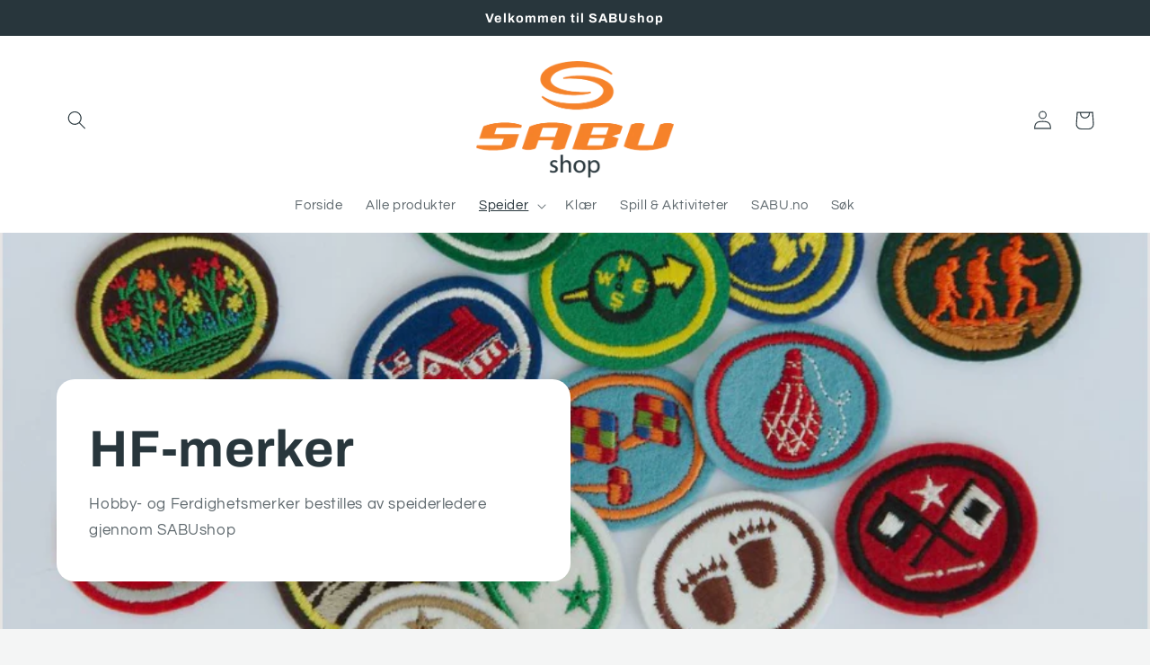

--- FILE ---
content_type: text/html; charset=utf-8
request_url: https://shop.sabu.no/collections/hf-merker/Hobby-kunst-og-h%C3%A5ndverk
body_size: 27498
content:
<!doctype html>
<html class="no-js" lang="nb">
  <head>
    <meta charset="utf-8">
    <meta http-equiv="X-UA-Compatible" content="IE=edge">
    <meta name="viewport" content="width=device-width,initial-scale=1">
    <meta name="theme-color" content="">
    <link rel="canonical" href="https://shop.sabu.no/collections/hf-merker/hobby-kunst-og-h%c3%a5ndverk">
    <link rel="preconnect" href="https://cdn.shopify.com" crossorigin><link rel="preconnect" href="https://fonts.shopifycdn.com" crossorigin><title>
      HF-merker
 &ndash; tagged "Hobby kunst og håndverk" &ndash; SABUshop</title>

    

    

<meta property="og:site_name" content="SABUshop">
<meta property="og:url" content="https://shop.sabu.no/collections/hf-merker/hobby-kunst-og-h%c3%a5ndverk">
<meta property="og:title" content="HF-merker">
<meta property="og:type" content="website">
<meta property="og:description" content="En ressursbank der vi tilbyr hjelp med utstyr til barn og ungdom, familien, parforholdet, speidergruppen og mer. SABU står for Syvendedags Adventistkirkens Barne- og Ungdomsforening. Vi har rundt 1000 medlemmer som er med i lokale lag i hele Norge."><meta property="og:image" content="http://shop.sabu.no/cdn/shop/collections/HFmerker.png?v=1666179073">
  <meta property="og:image:secure_url" content="https://shop.sabu.no/cdn/shop/collections/HFmerker.png?v=1666179073">
  <meta property="og:image:width" content="904">
  <meta property="og:image:height" content="528"><meta name="twitter:card" content="summary_large_image">
<meta name="twitter:title" content="HF-merker">
<meta name="twitter:description" content="En ressursbank der vi tilbyr hjelp med utstyr til barn og ungdom, familien, parforholdet, speidergruppen og mer. SABU står for Syvendedags Adventistkirkens Barne- og Ungdomsforening. Vi har rundt 1000 medlemmer som er med i lokale lag i hele Norge.">


    <script src="//shop.sabu.no/cdn/shop/t/2/assets/global.js?v=149496944046504657681665486366" defer="defer"></script>
    <script>window.performance && window.performance.mark && window.performance.mark('shopify.content_for_header.start');</script><meta id="shopify-digital-wallet" name="shopify-digital-wallet" content="/56915984444/digital_wallets/dialog">
<link rel="alternate" type="application/atom+xml" title="Feed" href="/collections/hf-merker/Hobby-kunst-og-h%C3%A5ndverk.atom" />
<link rel="next" href="/collections/hf-merker/Hobby-kunst-og-h%C3%A5ndverk?page=2">
<link rel="alternate" type="application/json+oembed" href="https://shop.sabu.no/collections/hf-merker/hobby-kunst-og-h%c3%a5ndverk.oembed">
<script async="async" src="/checkouts/internal/preloads.js?locale=nb-NO"></script>
<script id="shopify-features" type="application/json">{"accessToken":"ffe7ac8f79427021233d42a4468e0d5c","betas":["rich-media-storefront-analytics"],"domain":"shop.sabu.no","predictiveSearch":true,"shopId":56915984444,"locale":"nb"}</script>
<script>var Shopify = Shopify || {};
Shopify.shop = "sabu-nettbutikk.myshopify.com";
Shopify.locale = "nb";
Shopify.currency = {"active":"NOK","rate":"1.0"};
Shopify.country = "NO";
Shopify.theme = {"name":"Refresh","id":125194207292,"schema_name":"Refresh","schema_version":"2.0.1","theme_store_id":1567,"role":"main"};
Shopify.theme.handle = "null";
Shopify.theme.style = {"id":null,"handle":null};
Shopify.cdnHost = "shop.sabu.no/cdn";
Shopify.routes = Shopify.routes || {};
Shopify.routes.root = "/";</script>
<script type="module">!function(o){(o.Shopify=o.Shopify||{}).modules=!0}(window);</script>
<script>!function(o){function n(){var o=[];function n(){o.push(Array.prototype.slice.apply(arguments))}return n.q=o,n}var t=o.Shopify=o.Shopify||{};t.loadFeatures=n(),t.autoloadFeatures=n()}(window);</script>
<script id="shop-js-analytics" type="application/json">{"pageType":"collection"}</script>
<script defer="defer" async type="module" src="//shop.sabu.no/cdn/shopifycloud/shop-js/modules/v2/client.init-shop-cart-sync_C0-AsKL0.nb.esm.js"></script>
<script defer="defer" async type="module" src="//shop.sabu.no/cdn/shopifycloud/shop-js/modules/v2/chunk.common_Cg_luW-g.esm.js"></script>
<script type="module">
  await import("//shop.sabu.no/cdn/shopifycloud/shop-js/modules/v2/client.init-shop-cart-sync_C0-AsKL0.nb.esm.js");
await import("//shop.sabu.no/cdn/shopifycloud/shop-js/modules/v2/chunk.common_Cg_luW-g.esm.js");

  window.Shopify.SignInWithShop?.initShopCartSync?.({"fedCMEnabled":true,"windoidEnabled":true});

</script>
<script id="__st">var __st={"a":56915984444,"offset":3600,"reqid":"bf8ad645-7087-4f75-90f2-d953ad9b5b66-1768977404","pageurl":"shop.sabu.no\/collections\/hf-merker\/Hobby-kunst-og-h%C3%A5ndverk","u":"2a4505e391dd","p":"collection","rtyp":"collection","rid":271770386492};</script>
<script>window.ShopifyPaypalV4VisibilityTracking = true;</script>
<script id="captcha-bootstrap">!function(){'use strict';const t='contact',e='account',n='new_comment',o=[[t,t],['blogs',n],['comments',n],[t,'customer']],c=[[e,'customer_login'],[e,'guest_login'],[e,'recover_customer_password'],[e,'create_customer']],r=t=>t.map((([t,e])=>`form[action*='/${t}']:not([data-nocaptcha='true']) input[name='form_type'][value='${e}']`)).join(','),a=t=>()=>t?[...document.querySelectorAll(t)].map((t=>t.form)):[];function s(){const t=[...o],e=r(t);return a(e)}const i='password',u='form_key',d=['recaptcha-v3-token','g-recaptcha-response','h-captcha-response',i],f=()=>{try{return window.sessionStorage}catch{return}},m='__shopify_v',_=t=>t.elements[u];function p(t,e,n=!1){try{const o=window.sessionStorage,c=JSON.parse(o.getItem(e)),{data:r}=function(t){const{data:e,action:n}=t;return t[m]||n?{data:e,action:n}:{data:t,action:n}}(c);for(const[e,n]of Object.entries(r))t.elements[e]&&(t.elements[e].value=n);n&&o.removeItem(e)}catch(o){console.error('form repopulation failed',{error:o})}}const l='form_type',E='cptcha';function T(t){t.dataset[E]=!0}const w=window,h=w.document,L='Shopify',v='ce_forms',y='captcha';let A=!1;((t,e)=>{const n=(g='f06e6c50-85a8-45c8-87d0-21a2b65856fe',I='https://cdn.shopify.com/shopifycloud/storefront-forms-hcaptcha/ce_storefront_forms_captcha_hcaptcha.v1.5.2.iife.js',D={infoText:'Beskyttet av hCaptcha',privacyText:'Personvern',termsText:'Vilkår'},(t,e,n)=>{const o=w[L][v],c=o.bindForm;if(c)return c(t,g,e,D).then(n);var r;o.q.push([[t,g,e,D],n]),r=I,A||(h.body.append(Object.assign(h.createElement('script'),{id:'captcha-provider',async:!0,src:r})),A=!0)});var g,I,D;w[L]=w[L]||{},w[L][v]=w[L][v]||{},w[L][v].q=[],w[L][y]=w[L][y]||{},w[L][y].protect=function(t,e){n(t,void 0,e),T(t)},Object.freeze(w[L][y]),function(t,e,n,w,h,L){const[v,y,A,g]=function(t,e,n){const i=e?o:[],u=t?c:[],d=[...i,...u],f=r(d),m=r(i),_=r(d.filter((([t,e])=>n.includes(e))));return[a(f),a(m),a(_),s()]}(w,h,L),I=t=>{const e=t.target;return e instanceof HTMLFormElement?e:e&&e.form},D=t=>v().includes(t);t.addEventListener('submit',(t=>{const e=I(t);if(!e)return;const n=D(e)&&!e.dataset.hcaptchaBound&&!e.dataset.recaptchaBound,o=_(e),c=g().includes(e)&&(!o||!o.value);(n||c)&&t.preventDefault(),c&&!n&&(function(t){try{if(!f())return;!function(t){const e=f();if(!e)return;const n=_(t);if(!n)return;const o=n.value;o&&e.removeItem(o)}(t);const e=Array.from(Array(32),(()=>Math.random().toString(36)[2])).join('');!function(t,e){_(t)||t.append(Object.assign(document.createElement('input'),{type:'hidden',name:u})),t.elements[u].value=e}(t,e),function(t,e){const n=f();if(!n)return;const o=[...t.querySelectorAll(`input[type='${i}']`)].map((({name:t})=>t)),c=[...d,...o],r={};for(const[a,s]of new FormData(t).entries())c.includes(a)||(r[a]=s);n.setItem(e,JSON.stringify({[m]:1,action:t.action,data:r}))}(t,e)}catch(e){console.error('failed to persist form',e)}}(e),e.submit())}));const S=(t,e)=>{t&&!t.dataset[E]&&(n(t,e.some((e=>e===t))),T(t))};for(const o of['focusin','change'])t.addEventListener(o,(t=>{const e=I(t);D(e)&&S(e,y())}));const B=e.get('form_key'),M=e.get(l),P=B&&M;t.addEventListener('DOMContentLoaded',(()=>{const t=y();if(P)for(const e of t)e.elements[l].value===M&&p(e,B);[...new Set([...A(),...v().filter((t=>'true'===t.dataset.shopifyCaptcha))])].forEach((e=>S(e,t)))}))}(h,new URLSearchParams(w.location.search),n,t,e,['guest_login'])})(!0,!0)}();</script>
<script integrity="sha256-4kQ18oKyAcykRKYeNunJcIwy7WH5gtpwJnB7kiuLZ1E=" data-source-attribution="shopify.loadfeatures" defer="defer" src="//shop.sabu.no/cdn/shopifycloud/storefront/assets/storefront/load_feature-a0a9edcb.js" crossorigin="anonymous"></script>
<script data-source-attribution="shopify.dynamic_checkout.dynamic.init">var Shopify=Shopify||{};Shopify.PaymentButton=Shopify.PaymentButton||{isStorefrontPortableWallets:!0,init:function(){window.Shopify.PaymentButton.init=function(){};var t=document.createElement("script");t.src="https://shop.sabu.no/cdn/shopifycloud/portable-wallets/latest/portable-wallets.nb.js",t.type="module",document.head.appendChild(t)}};
</script>
<script data-source-attribution="shopify.dynamic_checkout.buyer_consent">
  function portableWalletsHideBuyerConsent(e){var t=document.getElementById("shopify-buyer-consent"),n=document.getElementById("shopify-subscription-policy-button");t&&n&&(t.classList.add("hidden"),t.setAttribute("aria-hidden","true"),n.removeEventListener("click",e))}function portableWalletsShowBuyerConsent(e){var t=document.getElementById("shopify-buyer-consent"),n=document.getElementById("shopify-subscription-policy-button");t&&n&&(t.classList.remove("hidden"),t.removeAttribute("aria-hidden"),n.addEventListener("click",e))}window.Shopify?.PaymentButton&&(window.Shopify.PaymentButton.hideBuyerConsent=portableWalletsHideBuyerConsent,window.Shopify.PaymentButton.showBuyerConsent=portableWalletsShowBuyerConsent);
</script>
<script data-source-attribution="shopify.dynamic_checkout.cart.bootstrap">document.addEventListener("DOMContentLoaded",(function(){function t(){return document.querySelector("shopify-accelerated-checkout-cart, shopify-accelerated-checkout")}if(t())Shopify.PaymentButton.init();else{new MutationObserver((function(e,n){t()&&(Shopify.PaymentButton.init(),n.disconnect())})).observe(document.body,{childList:!0,subtree:!0})}}));
</script>
<script id="sections-script" data-sections="header,footer" defer="defer" src="//shop.sabu.no/cdn/shop/t/2/compiled_assets/scripts.js?v=501"></script>
<script>window.performance && window.performance.mark && window.performance.mark('shopify.content_for_header.end');</script>


    <style data-shopify>
      @font-face {
  font-family: Questrial;
  font-weight: 400;
  font-style: normal;
  font-display: swap;
  src: url("//shop.sabu.no/cdn/fonts/questrial/questrial_n4.66abac5d8209a647b4bf8089b0451928ef144c07.woff2") format("woff2"),
       url("//shop.sabu.no/cdn/fonts/questrial/questrial_n4.e86c53e77682db9bf4b0ee2dd71f214dc16adda4.woff") format("woff");
}

      
      
      
      @font-face {
  font-family: Archivo;
  font-weight: 700;
  font-style: normal;
  font-display: swap;
  src: url("//shop.sabu.no/cdn/fonts/archivo/archivo_n7.651b020b3543640c100112be6f1c1b8e816c7f13.woff2") format("woff2"),
       url("//shop.sabu.no/cdn/fonts/archivo/archivo_n7.7e9106d320e6594976a7dcb57957f3e712e83c96.woff") format("woff");
}


      :root {
        --font-body-family: Questrial, sans-serif;
        --font-body-style: normal;
        --font-body-weight: 400;
        --font-body-weight-bold: 700;

        --font-heading-family: Archivo, sans-serif;
        --font-heading-style: normal;
        --font-heading-weight: 700;

        --font-body-scale: 1.05;
        --font-heading-scale: 1.0476190476190477;

        --color-base-text: 40, 54, 60;
        --color-shadow: 40, 54, 60;
        --color-base-background-1: 244, 245, 245;
        --color-base-background-2: 255, 255, 255;
        --color-base-solid-button-labels: 255, 255, 255;
        --color-base-outline-button-labels: 245, 130, 41;
        --color-base-accent-1: 40, 54, 60;
        --color-base-accent-2: 245, 130, 41;
        --payment-terms-background-color: #f4f5f5;

        --gradient-base-background-1: #f4f5f5;
        --gradient-base-background-2: #FFFFFF;
        --gradient-base-accent-1: #28363c;
        --gradient-base-accent-2: #f58229;

        --media-padding: px;
        --media-border-opacity: 0.1;
        --media-border-width: 0px;
        --media-radius: 20px;
        --media-shadow-opacity: 0.0;
        --media-shadow-horizontal-offset: 0px;
        --media-shadow-vertical-offset: 4px;
        --media-shadow-blur-radius: 5px;
        --media-shadow-visible: 0;

        --page-width: 120rem;
        --page-width-margin: 0rem;

        --product-card-image-padding: 0.0rem;
        --product-card-corner-radius: 1.8rem;
        --product-card-text-alignment: left;
        --product-card-border-width: 0.1rem;
        --product-card-border-opacity: 1.0;
        --product-card-shadow-opacity: 0.0;
        --product-card-shadow-visible: 0;
        --product-card-shadow-horizontal-offset: 0.0rem;
        --product-card-shadow-vertical-offset: 0.4rem;
        --product-card-shadow-blur-radius: 0.5rem;

        --collection-card-image-padding: 1.6rem;
        --collection-card-corner-radius: 1.8rem;
        --collection-card-text-alignment: left;
        --collection-card-border-width: 0.1rem;
        --collection-card-border-opacity: 1.0;
        --collection-card-shadow-opacity: 0.0;
        --collection-card-shadow-visible: 0;
        --collection-card-shadow-horizontal-offset: 0.0rem;
        --collection-card-shadow-vertical-offset: 0.4rem;
        --collection-card-shadow-blur-radius: 0.5rem;

        --blog-card-image-padding: 1.6rem;
        --blog-card-corner-radius: 1.8rem;
        --blog-card-text-alignment: left;
        --blog-card-border-width: 0.1rem;
        --blog-card-border-opacity: 1.0;
        --blog-card-shadow-opacity: 0.0;
        --blog-card-shadow-visible: 0;
        --blog-card-shadow-horizontal-offset: 0.0rem;
        --blog-card-shadow-vertical-offset: 0.4rem;
        --blog-card-shadow-blur-radius: 0.5rem;

        --badge-corner-radius: 0.0rem;

        --popup-border-width: 1px;
        --popup-border-opacity: 0.1;
        --popup-corner-radius: 18px;
        --popup-shadow-opacity: 0.0;
        --popup-shadow-horizontal-offset: 0px;
        --popup-shadow-vertical-offset: 4px;
        --popup-shadow-blur-radius: 5px;

        --drawer-border-width: 0px;
        --drawer-border-opacity: 0.1;
        --drawer-shadow-opacity: 0.0;
        --drawer-shadow-horizontal-offset: 0px;
        --drawer-shadow-vertical-offset: 4px;
        --drawer-shadow-blur-radius: 5px;

        --spacing-sections-desktop: 0px;
        --spacing-sections-mobile: 0px;

        --grid-desktop-vertical-spacing: 28px;
        --grid-desktop-horizontal-spacing: 28px;
        --grid-mobile-vertical-spacing: 14px;
        --grid-mobile-horizontal-spacing: 14px;

        --text-boxes-border-opacity: 0.1;
        --text-boxes-border-width: 0px;
        --text-boxes-radius: 20px;
        --text-boxes-shadow-opacity: 0.0;
        --text-boxes-shadow-visible: 0;
        --text-boxes-shadow-horizontal-offset: 0px;
        --text-boxes-shadow-vertical-offset: 4px;
        --text-boxes-shadow-blur-radius: 5px;

        --buttons-radius: 40px;
        --buttons-radius-outset: 41px;
        --buttons-border-width: 1px;
        --buttons-border-opacity: 1.0;
        --buttons-shadow-opacity: 0.0;
        --buttons-shadow-visible: 0;
        --buttons-shadow-horizontal-offset: 0px;
        --buttons-shadow-vertical-offset: 4px;
        --buttons-shadow-blur-radius: 5px;
        --buttons-border-offset: 0.3px;

        --inputs-radius: 26px;
        --inputs-border-width: 1px;
        --inputs-border-opacity: 0.55;
        --inputs-shadow-opacity: 0.0;
        --inputs-shadow-horizontal-offset: 0px;
        --inputs-margin-offset: 0px;
        --inputs-shadow-vertical-offset: 4px;
        --inputs-shadow-blur-radius: 5px;
        --inputs-radius-outset: 27px;

        --variant-pills-radius: 40px;
        --variant-pills-border-width: 1px;
        --variant-pills-border-opacity: 0.55;
        --variant-pills-shadow-opacity: 0.0;
        --variant-pills-shadow-horizontal-offset: 0px;
        --variant-pills-shadow-vertical-offset: 4px;
        --variant-pills-shadow-blur-radius: 5px;
      }

      *,
      *::before,
      *::after {
        box-sizing: inherit;
      }

      html {
        box-sizing: border-box;
        font-size: calc(var(--font-body-scale) * 62.5%);
        height: 100%;
      }

      body {
        display: grid;
        grid-template-rows: auto auto 1fr auto;
        grid-template-columns: 100%;
        min-height: 100%;
        margin: 0;
        font-size: 1.5rem;
        letter-spacing: 0.06rem;
        line-height: calc(1 + 0.8 / var(--font-body-scale));
        font-family: var(--font-body-family);
        font-style: var(--font-body-style);
        font-weight: var(--font-body-weight);
      }

      @media screen and (min-width: 750px) {
        body {
          font-size: 1.6rem;
        }
      }
    </style>

    <link href="//shop.sabu.no/cdn/shop/t/2/assets/base.css?v=88290808517547527771665486367" rel="stylesheet" type="text/css" media="all" />
<link rel="preload" as="font" href="//shop.sabu.no/cdn/fonts/questrial/questrial_n4.66abac5d8209a647b4bf8089b0451928ef144c07.woff2" type="font/woff2" crossorigin><link rel="preload" as="font" href="//shop.sabu.no/cdn/fonts/archivo/archivo_n7.651b020b3543640c100112be6f1c1b8e816c7f13.woff2" type="font/woff2" crossorigin><link rel="stylesheet" href="//shop.sabu.no/cdn/shop/t/2/assets/component-predictive-search.css?v=83512081251802922551665486365" media="print" onload="this.media='all'"><script>document.documentElement.className = document.documentElement.className.replace('no-js', 'js');
    if (Shopify.designMode) {
      document.documentElement.classList.add('shopify-design-mode');
    }
    </script>
  <link href="https://monorail-edge.shopifysvc.com" rel="dns-prefetch">
<script>(function(){if ("sendBeacon" in navigator && "performance" in window) {try {var session_token_from_headers = performance.getEntriesByType('navigation')[0].serverTiming.find(x => x.name == '_s').description;} catch {var session_token_from_headers = undefined;}var session_cookie_matches = document.cookie.match(/_shopify_s=([^;]*)/);var session_token_from_cookie = session_cookie_matches && session_cookie_matches.length === 2 ? session_cookie_matches[1] : "";var session_token = session_token_from_headers || session_token_from_cookie || "";function handle_abandonment_event(e) {var entries = performance.getEntries().filter(function(entry) {return /monorail-edge.shopifysvc.com/.test(entry.name);});if (!window.abandonment_tracked && entries.length === 0) {window.abandonment_tracked = true;var currentMs = Date.now();var navigation_start = performance.timing.navigationStart;var payload = {shop_id: 56915984444,url: window.location.href,navigation_start,duration: currentMs - navigation_start,session_token,page_type: "collection"};window.navigator.sendBeacon("https://monorail-edge.shopifysvc.com/v1/produce", JSON.stringify({schema_id: "online_store_buyer_site_abandonment/1.1",payload: payload,metadata: {event_created_at_ms: currentMs,event_sent_at_ms: currentMs}}));}}window.addEventListener('pagehide', handle_abandonment_event);}}());</script>
<script id="web-pixels-manager-setup">(function e(e,d,r,n,o){if(void 0===o&&(o={}),!Boolean(null===(a=null===(i=window.Shopify)||void 0===i?void 0:i.analytics)||void 0===a?void 0:a.replayQueue)){var i,a;window.Shopify=window.Shopify||{};var t=window.Shopify;t.analytics=t.analytics||{};var s=t.analytics;s.replayQueue=[],s.publish=function(e,d,r){return s.replayQueue.push([e,d,r]),!0};try{self.performance.mark("wpm:start")}catch(e){}var l=function(){var e={modern:/Edge?\/(1{2}[4-9]|1[2-9]\d|[2-9]\d{2}|\d{4,})\.\d+(\.\d+|)|Firefox\/(1{2}[4-9]|1[2-9]\d|[2-9]\d{2}|\d{4,})\.\d+(\.\d+|)|Chrom(ium|e)\/(9{2}|\d{3,})\.\d+(\.\d+|)|(Maci|X1{2}).+ Version\/(15\.\d+|(1[6-9]|[2-9]\d|\d{3,})\.\d+)([,.]\d+|)( \(\w+\)|)( Mobile\/\w+|) Safari\/|Chrome.+OPR\/(9{2}|\d{3,})\.\d+\.\d+|(CPU[ +]OS|iPhone[ +]OS|CPU[ +]iPhone|CPU IPhone OS|CPU iPad OS)[ +]+(15[._]\d+|(1[6-9]|[2-9]\d|\d{3,})[._]\d+)([._]\d+|)|Android:?[ /-](13[3-9]|1[4-9]\d|[2-9]\d{2}|\d{4,})(\.\d+|)(\.\d+|)|Android.+Firefox\/(13[5-9]|1[4-9]\d|[2-9]\d{2}|\d{4,})\.\d+(\.\d+|)|Android.+Chrom(ium|e)\/(13[3-9]|1[4-9]\d|[2-9]\d{2}|\d{4,})\.\d+(\.\d+|)|SamsungBrowser\/([2-9]\d|\d{3,})\.\d+/,legacy:/Edge?\/(1[6-9]|[2-9]\d|\d{3,})\.\d+(\.\d+|)|Firefox\/(5[4-9]|[6-9]\d|\d{3,})\.\d+(\.\d+|)|Chrom(ium|e)\/(5[1-9]|[6-9]\d|\d{3,})\.\d+(\.\d+|)([\d.]+$|.*Safari\/(?![\d.]+ Edge\/[\d.]+$))|(Maci|X1{2}).+ Version\/(10\.\d+|(1[1-9]|[2-9]\d|\d{3,})\.\d+)([,.]\d+|)( \(\w+\)|)( Mobile\/\w+|) Safari\/|Chrome.+OPR\/(3[89]|[4-9]\d|\d{3,})\.\d+\.\d+|(CPU[ +]OS|iPhone[ +]OS|CPU[ +]iPhone|CPU IPhone OS|CPU iPad OS)[ +]+(10[._]\d+|(1[1-9]|[2-9]\d|\d{3,})[._]\d+)([._]\d+|)|Android:?[ /-](13[3-9]|1[4-9]\d|[2-9]\d{2}|\d{4,})(\.\d+|)(\.\d+|)|Mobile Safari.+OPR\/([89]\d|\d{3,})\.\d+\.\d+|Android.+Firefox\/(13[5-9]|1[4-9]\d|[2-9]\d{2}|\d{4,})\.\d+(\.\d+|)|Android.+Chrom(ium|e)\/(13[3-9]|1[4-9]\d|[2-9]\d{2}|\d{4,})\.\d+(\.\d+|)|Android.+(UC? ?Browser|UCWEB|U3)[ /]?(15\.([5-9]|\d{2,})|(1[6-9]|[2-9]\d|\d{3,})\.\d+)\.\d+|SamsungBrowser\/(5\.\d+|([6-9]|\d{2,})\.\d+)|Android.+MQ{2}Browser\/(14(\.(9|\d{2,})|)|(1[5-9]|[2-9]\d|\d{3,})(\.\d+|))(\.\d+|)|K[Aa][Ii]OS\/(3\.\d+|([4-9]|\d{2,})\.\d+)(\.\d+|)/},d=e.modern,r=e.legacy,n=navigator.userAgent;return n.match(d)?"modern":n.match(r)?"legacy":"unknown"}(),u="modern"===l?"modern":"legacy",c=(null!=n?n:{modern:"",legacy:""})[u],f=function(e){return[e.baseUrl,"/wpm","/b",e.hashVersion,"modern"===e.buildTarget?"m":"l",".js"].join("")}({baseUrl:d,hashVersion:r,buildTarget:u}),m=function(e){var d=e.version,r=e.bundleTarget,n=e.surface,o=e.pageUrl,i=e.monorailEndpoint;return{emit:function(e){var a=e.status,t=e.errorMsg,s=(new Date).getTime(),l=JSON.stringify({metadata:{event_sent_at_ms:s},events:[{schema_id:"web_pixels_manager_load/3.1",payload:{version:d,bundle_target:r,page_url:o,status:a,surface:n,error_msg:t},metadata:{event_created_at_ms:s}}]});if(!i)return console&&console.warn&&console.warn("[Web Pixels Manager] No Monorail endpoint provided, skipping logging."),!1;try{return self.navigator.sendBeacon.bind(self.navigator)(i,l)}catch(e){}var u=new XMLHttpRequest;try{return u.open("POST",i,!0),u.setRequestHeader("Content-Type","text/plain"),u.send(l),!0}catch(e){return console&&console.warn&&console.warn("[Web Pixels Manager] Got an unhandled error while logging to Monorail."),!1}}}}({version:r,bundleTarget:l,surface:e.surface,pageUrl:self.location.href,monorailEndpoint:e.monorailEndpoint});try{o.browserTarget=l,function(e){var d=e.src,r=e.async,n=void 0===r||r,o=e.onload,i=e.onerror,a=e.sri,t=e.scriptDataAttributes,s=void 0===t?{}:t,l=document.createElement("script"),u=document.querySelector("head"),c=document.querySelector("body");if(l.async=n,l.src=d,a&&(l.integrity=a,l.crossOrigin="anonymous"),s)for(var f in s)if(Object.prototype.hasOwnProperty.call(s,f))try{l.dataset[f]=s[f]}catch(e){}if(o&&l.addEventListener("load",o),i&&l.addEventListener("error",i),u)u.appendChild(l);else{if(!c)throw new Error("Did not find a head or body element to append the script");c.appendChild(l)}}({src:f,async:!0,onload:function(){if(!function(){var e,d;return Boolean(null===(d=null===(e=window.Shopify)||void 0===e?void 0:e.analytics)||void 0===d?void 0:d.initialized)}()){var d=window.webPixelsManager.init(e)||void 0;if(d){var r=window.Shopify.analytics;r.replayQueue.forEach((function(e){var r=e[0],n=e[1],o=e[2];d.publishCustomEvent(r,n,o)})),r.replayQueue=[],r.publish=d.publishCustomEvent,r.visitor=d.visitor,r.initialized=!0}}},onerror:function(){return m.emit({status:"failed",errorMsg:"".concat(f," has failed to load")})},sri:function(e){var d=/^sha384-[A-Za-z0-9+/=]+$/;return"string"==typeof e&&d.test(e)}(c)?c:"",scriptDataAttributes:o}),m.emit({status:"loading"})}catch(e){m.emit({status:"failed",errorMsg:(null==e?void 0:e.message)||"Unknown error"})}}})({shopId: 56915984444,storefrontBaseUrl: "https://shop.sabu.no",extensionsBaseUrl: "https://extensions.shopifycdn.com/cdn/shopifycloud/web-pixels-manager",monorailEndpoint: "https://monorail-edge.shopifysvc.com/unstable/produce_batch",surface: "storefront-renderer",enabledBetaFlags: ["2dca8a86"],webPixelsConfigList: [{"id":"shopify-app-pixel","configuration":"{}","eventPayloadVersion":"v1","runtimeContext":"STRICT","scriptVersion":"0450","apiClientId":"shopify-pixel","type":"APP","privacyPurposes":["ANALYTICS","MARKETING"]},{"id":"shopify-custom-pixel","eventPayloadVersion":"v1","runtimeContext":"LAX","scriptVersion":"0450","apiClientId":"shopify-pixel","type":"CUSTOM","privacyPurposes":["ANALYTICS","MARKETING"]}],isMerchantRequest: false,initData: {"shop":{"name":"SABUshop","paymentSettings":{"currencyCode":"NOK"},"myshopifyDomain":"sabu-nettbutikk.myshopify.com","countryCode":"NO","storefrontUrl":"https:\/\/shop.sabu.no"},"customer":null,"cart":null,"checkout":null,"productVariants":[],"purchasingCompany":null},},"https://shop.sabu.no/cdn","fcfee988w5aeb613cpc8e4bc33m6693e112",{"modern":"","legacy":""},{"shopId":"56915984444","storefrontBaseUrl":"https:\/\/shop.sabu.no","extensionBaseUrl":"https:\/\/extensions.shopifycdn.com\/cdn\/shopifycloud\/web-pixels-manager","surface":"storefront-renderer","enabledBetaFlags":"[\"2dca8a86\"]","isMerchantRequest":"false","hashVersion":"fcfee988w5aeb613cpc8e4bc33m6693e112","publish":"custom","events":"[[\"page_viewed\",{}],[\"collection_viewed\",{\"collection\":{\"id\":\"271770386492\",\"title\":\"HF-merker\",\"productVariants\":[{\"price\":{\"amount\":12.0,\"currencyCode\":\"NOK\"},\"product\":{\"title\":\"Legodesign D-42\",\"vendor\":\"SABUshop\",\"id\":\"7057113677884\",\"untranslatedTitle\":\"Legodesign D-42\",\"url\":\"\/products\/20458\",\"type\":\"HF-merke\"},\"id\":\"40454976471100\",\"image\":{\"src\":\"\/\/shop.sabu.no\/cdn\/shop\/products\/D-42.png?v=1668420980\"},\"sku\":\"20458\",\"title\":\"Default Title\",\"untranslatedTitle\":\"Default Title\"},{\"price\":{\"amount\":12.0,\"currencyCode\":\"NOK\"},\"product\":{\"title\":\"Såpe D-36\",\"vendor\":\"SABUshop\",\"id\":\"7057109975100\",\"untranslatedTitle\":\"Såpe D-36\",\"url\":\"\/products\/20336\",\"type\":\"HF-merke\"},\"id\":\"40454969819196\",\"image\":{\"src\":\"\/\/shop.sabu.no\/cdn\/shop\/products\/D-36.png?v=1668421378\"},\"sku\":\"20336\",\"title\":\"Default Title\",\"untranslatedTitle\":\"Default Title\"},{\"price\":{\"amount\":12.0,\"currencyCode\":\"NOK\"},\"product\":{\"title\":\"Hekling D-25\",\"vendor\":\"SABUshop\",\"id\":\"7057109352508\",\"untranslatedTitle\":\"Hekling D-25\",\"url\":\"\/products\/20325\",\"type\":\"HF-merke\"},\"id\":\"40454969458748\",\"image\":{\"src\":\"\/\/shop.sabu.no\/cdn\/shop\/products\/D-25.png?v=1668510151\"},\"sku\":\"20325\",\"title\":\"Default Title\",\"untranslatedTitle\":\"Default Title\"},{\"price\":{\"amount\":12.0,\"currencyCode\":\"NOK\"},\"product\":{\"title\":\"Strikking* D-24\",\"vendor\":\"SABUshop\",\"id\":\"7057109319740\",\"untranslatedTitle\":\"Strikking* D-24\",\"url\":\"\/products\/20324\",\"type\":\"HF-merke\"},\"id\":\"40454969425980\",\"image\":{\"src\":\"\/\/shop.sabu.no\/cdn\/shop\/products\/D-24.png?v=1668510074\"},\"sku\":\"20324\",\"title\":\"Default Title\",\"untranslatedTitle\":\"Default Title\"},{\"price\":{\"amount\":12.0,\"currencyCode\":\"NOK\"},\"product\":{\"title\":\"Bånd- og snorfletting* D-57\",\"vendor\":\"SABUshop\",\"id\":\"7057116954684\",\"untranslatedTitle\":\"Bånd- og snorfletting* D-57\",\"url\":\"\/products\/20568\",\"type\":\"HF-merke\"},\"id\":\"40454979485756\",\"image\":{\"src\":\"\/\/shop.sabu.no\/cdn\/shop\/products\/D-57.png?v=1669668011\"},\"sku\":\"20568\",\"title\":\"Default Title\",\"untranslatedTitle\":\"Default Title\"},{\"price\":{\"amount\":12.0,\"currencyCode\":\"NOK\"},\"product\":{\"title\":\"Pins D-56\",\"vendor\":\"SABUshop\",\"id\":\"7057116889148\",\"untranslatedTitle\":\"Pins D-56\",\"url\":\"\/products\/20567\",\"type\":\"HF-merke\"},\"id\":\"40454979420220\",\"image\":{\"src\":\"\/\/shop.sabu.no\/cdn\/shop\/products\/D-56.png?v=1668419442\"},\"sku\":\"20567\",\"title\":\"Default Title\",\"untranslatedTitle\":\"Default Title\"},{\"price\":{\"amount\":12.0,\"currencyCode\":\"NOK\"},\"product\":{\"title\":\"Origami D-51\",\"vendor\":\"SABUshop\",\"id\":\"7057116725308\",\"untranslatedTitle\":\"Origami D-51\",\"url\":\"\/products\/20562\",\"type\":\"HF-merke\"},\"id\":\"40454979256380\",\"image\":{\"src\":\"\/\/shop.sabu.no\/cdn\/shop\/products\/D-51.png?v=1668419757\"},\"sku\":\"20562\",\"title\":\"Default Title\",\"untranslatedTitle\":\"Default Title\"},{\"price\":{\"amount\":12.0,\"currencyCode\":\"NOK\"},\"product\":{\"title\":\"Maling D-50\",\"vendor\":\"SABUshop\",\"id\":\"7057116692540\",\"untranslatedTitle\":\"Maling D-50\",\"url\":\"\/products\/20561\",\"type\":\"HF-merke\"},\"id\":\"40454979223612\",\"image\":{\"src\":\"\/\/shop.sabu.no\/cdn\/shop\/products\/D-50.png?v=1668419889\"},\"sku\":\"20561\",\"title\":\"Default Title\",\"untranslatedTitle\":\"Default Title\"},{\"price\":{\"amount\":12.0,\"currencyCode\":\"NOK\"},\"product\":{\"title\":\"Gavepakking D-49\",\"vendor\":\"SABUshop\",\"id\":\"7057116659772\",\"untranslatedTitle\":\"Gavepakking D-49\",\"url\":\"\/products\/20560\",\"type\":\"HF-merke\"},\"id\":\"40454979190844\",\"image\":{\"src\":\"\/\/shop.sabu.no\/cdn\/shop\/products\/D-49.png?v=1668419994\"},\"sku\":\"20560\",\"title\":\"Default Title\",\"untranslatedTitle\":\"Default Title\"},{\"price\":{\"amount\":12.0,\"currencyCode\":\"NOK\"},\"product\":{\"title\":\"Korssting D-47\",\"vendor\":\"SABUshop\",\"id\":\"7057113841724\",\"untranslatedTitle\":\"Korssting D-47\",\"url\":\"\/products\/20463\",\"type\":\"HF-merke\"},\"id\":\"40454976634940\",\"image\":{\"src\":\"\/\/shop.sabu.no\/cdn\/shop\/products\/D-47.png?v=1668420325\"},\"sku\":\"20463\",\"title\":\"Default Title\",\"untranslatedTitle\":\"Default Title\"},{\"price\":{\"amount\":12.0,\"currencyCode\":\"NOK\"},\"product\":{\"title\":\"Lysstøping D-46\",\"vendor\":\"SABUshop\",\"id\":\"7057113808956\",\"untranslatedTitle\":\"Lysstøping D-46\",\"url\":\"\/products\/20462\",\"type\":\"HF-merke\"},\"id\":\"40454976602172\",\"image\":{\"src\":\"\/\/shop.sabu.no\/cdn\/shop\/products\/D-46.png?v=1668420395\"},\"sku\":\"20462\",\"title\":\"Default Title\",\"untranslatedTitle\":\"Default Title\"},{\"price\":{\"amount\":12.0,\"currencyCode\":\"NOK\"},\"product\":{\"title\":\"Varmlufts ballonger D-45\",\"vendor\":\"SABUshop\",\"id\":\"7057113776188\",\"untranslatedTitle\":\"Varmlufts ballonger D-45\",\"url\":\"\/products\/20461\",\"type\":\"HF-merke\"},\"id\":\"40454976569404\",\"image\":{\"src\":\"\/\/shop.sabu.no\/cdn\/shop\/products\/D-45.png?v=1668420461\"},\"sku\":\"20461\",\"title\":\"Default Title\",\"untranslatedTitle\":\"Default Title\"},{\"price\":{\"amount\":12.0,\"currencyCode\":\"NOK\"},\"product\":{\"title\":\"Slektshistorie D-39\",\"vendor\":\"SABUshop\",\"id\":\"7057113579580\",\"untranslatedTitle\":\"Slektshistorie D-39\",\"url\":\"\/products\/20455\",\"type\":\"HF-merke\"},\"id\":\"40454976372796\",\"image\":{\"src\":\"\/\/shop.sabu.no\/cdn\/shop\/products\/D-39.png?v=1668421179\"},\"sku\":\"20455\",\"title\":\"Default Title\",\"untranslatedTitle\":\"Default Title\"},{\"price\":{\"amount\":12.0,\"currencyCode\":\"NOK\"},\"product\":{\"title\":\"Trådbilde D-38\",\"vendor\":\"SABUshop\",\"id\":\"7057110040636\",\"untranslatedTitle\":\"Trådbilde D-38\",\"url\":\"\/products\/20338\",\"type\":\"HF-merke\"},\"id\":\"40454969884732\",\"image\":{\"src\":\"\/\/shop.sabu.no\/cdn\/shop\/products\/D-38.png?v=1668421249\"},\"sku\":\"20338\",\"title\":\"Default Title\",\"untranslatedTitle\":\"Default Title\"},{\"price\":{\"amount\":12.0,\"currencyCode\":\"NOK\"},\"product\":{\"title\":\"Bånd- og snorfletting D-35\",\"vendor\":\"SABUshop\",\"id\":\"7057109942332\",\"untranslatedTitle\":\"Bånd- og snorfletting D-35\",\"url\":\"\/products\/20335\",\"type\":\"HF-merke\"},\"id\":\"40454969786428\",\"image\":{\"src\":\"\/\/shop.sabu.no\/cdn\/shop\/products\/D-35.png?v=1668421442\"},\"sku\":\"20335\",\"title\":\"Default Title\",\"untranslatedTitle\":\"Default Title\"},{\"price\":{\"amount\":12.0,\"currencyCode\":\"NOK\"},\"product\":{\"title\":\"Indianere D-34\",\"vendor\":\"SABUshop\",\"id\":\"7057109909564\",\"untranslatedTitle\":\"Indianere D-34\",\"url\":\"\/products\/20334\",\"type\":\"HF-merke\"},\"id\":\"40454969753660\",\"image\":{\"src\":\"\/\/shop.sabu.no\/cdn\/shop\/products\/D-34.png?v=1668510777\"},\"sku\":\"20334\",\"title\":\"Default Title\",\"untranslatedTitle\":\"Default Title\"},{\"price\":{\"amount\":12.0,\"currencyCode\":\"NOK\"},\"product\":{\"title\":\"Skulpturering D-33\",\"vendor\":\"SABUshop\",\"id\":\"7057109876796\",\"untranslatedTitle\":\"Skulpturering D-33\",\"url\":\"\/products\/20333\",\"type\":\"HF-merke\"},\"id\":\"40454969720892\",\"image\":{\"src\":\"\/\/shop.sabu.no\/cdn\/shop\/products\/D-33.png?v=1668510714\"},\"sku\":\"20333\",\"title\":\"Default Title\",\"untranslatedTitle\":\"Default Title\"},{\"price\":{\"amount\":12.0,\"currencyCode\":\"NOK\"},\"product\":{\"title\":\"Strikking D-23\",\"vendor\":\"SABUshop\",\"id\":\"7057109286972\",\"untranslatedTitle\":\"Strikking D-23\",\"url\":\"\/products\/20323\",\"type\":\"HF-merke\"},\"id\":\"40454969393212\",\"image\":{\"src\":\"\/\/shop.sabu.no\/cdn\/shop\/products\/D-23.png?v=1668509928\"},\"sku\":\"20323\",\"title\":\"Default Title\",\"untranslatedTitle\":\"Default Title\"},{\"price\":{\"amount\":12.0,\"currencyCode\":\"NOK\"},\"product\":{\"title\":\"Treskjæring D-8\",\"vendor\":\"SABUshop\",\"id\":\"7057108795452\",\"untranslatedTitle\":\"Treskjæring D-8\",\"url\":\"\/products\/20308\",\"type\":\"HF-merke\"},\"id\":\"40454968901692\",\"image\":{\"src\":\"\/\/shop.sabu.no\/cdn\/shop\/products\/D-08.png?v=1668421883\"},\"sku\":\"20308\",\"title\":\"Default Title\",\"untranslatedTitle\":\"Default Title\"},{\"price\":{\"amount\":12.0,\"currencyCode\":\"NOK\"},\"product\":{\"title\":\"Digital fotografering D-4\",\"vendor\":\"SABUshop\",\"id\":\"7057108631612\",\"untranslatedTitle\":\"Digital fotografering D-4\",\"url\":\"\/products\/20304\",\"type\":\"HF-merke\"},\"id\":\"40454968770620\",\"image\":{\"src\":\"\/\/shop.sabu.no\/cdn\/shop\/products\/D-04.png?v=1668421278\"},\"sku\":\"20304\",\"title\":\"Default Title\",\"untranslatedTitle\":\"Default Title\"},{\"price\":{\"amount\":12.0,\"currencyCode\":\"NOK\"},\"product\":{\"title\":\"Musikk D-1\",\"vendor\":\"SABUshop\",\"id\":\"7057108533308\",\"untranslatedTitle\":\"Musikk D-1\",\"url\":\"\/products\/20301\",\"type\":\"HF-merke\"},\"id\":\"40454968672316\",\"image\":{\"src\":\"\/\/shop.sabu.no\/cdn\/shop\/products\/D-01.png?v=1668420810\"},\"sku\":\"20301\",\"title\":\"Default Title\",\"untranslatedTitle\":\"Default Title\"},{\"price\":{\"amount\":12.0,\"currencyCode\":\"NOK\"},\"product\":{\"title\":\"Kanzashi-hårpynt D-59\",\"vendor\":\"SABUshop\",\"id\":\"7057117020220\",\"untranslatedTitle\":\"Kanzashi-hårpynt D-59\",\"url\":\"\/products\/20570\",\"type\":\"HF-merke\"},\"id\":\"40454979551292\",\"image\":{\"src\":\"\/\/shop.sabu.no\/cdn\/shop\/products\/HF-merker-no-image_61733ff6-6ecb-4764-9878-276d0e90e9d8.png?v=1669669179\"},\"sku\":\"20570\",\"title\":\"Default Title\",\"untranslatedTitle\":\"Default Title\"},{\"price\":{\"amount\":12.0,\"currencyCode\":\"NOK\"},\"product\":{\"title\":\"Trolldeig D-58\",\"vendor\":\"SABUshop\",\"id\":\"7057116987452\",\"untranslatedTitle\":\"Trolldeig D-58\",\"url\":\"\/products\/20569\",\"type\":\"HF-merke\"},\"id\":\"40454979518524\",\"image\":{\"src\":\"\/\/shop.sabu.no\/cdn\/shop\/products\/D-58.png?v=1668419332\"},\"sku\":\"20569\",\"title\":\"Default Title\",\"untranslatedTitle\":\"Default Title\"},{\"price\":{\"amount\":12.0,\"currencyCode\":\"NOK\"},\"product\":{\"title\":\"Musikk* D-55\",\"vendor\":\"SABUshop\",\"id\":\"7057116856380\",\"untranslatedTitle\":\"Musikk* D-55\",\"url\":\"\/products\/20566\",\"type\":\"HF-merke\"},\"id\":\"40454979387452\",\"image\":{\"src\":\"\/\/shop.sabu.no\/cdn\/shop\/products\/D-55.png?v=1669667960\"},\"sku\":\"20566\",\"title\":\"Default Title\",\"untranslatedTitle\":\"Default Title\"}]}}]]"});</script><script>
  window.ShopifyAnalytics = window.ShopifyAnalytics || {};
  window.ShopifyAnalytics.meta = window.ShopifyAnalytics.meta || {};
  window.ShopifyAnalytics.meta.currency = 'NOK';
  var meta = {"products":[{"id":7057113677884,"gid":"gid:\/\/shopify\/Product\/7057113677884","vendor":"SABUshop","type":"HF-merke","handle":"20458","variants":[{"id":40454976471100,"price":1200,"name":"Legodesign D-42","public_title":null,"sku":"20458"}],"remote":false},{"id":7057109975100,"gid":"gid:\/\/shopify\/Product\/7057109975100","vendor":"SABUshop","type":"HF-merke","handle":"20336","variants":[{"id":40454969819196,"price":1200,"name":"Såpe D-36","public_title":null,"sku":"20336"}],"remote":false},{"id":7057109352508,"gid":"gid:\/\/shopify\/Product\/7057109352508","vendor":"SABUshop","type":"HF-merke","handle":"20325","variants":[{"id":40454969458748,"price":1200,"name":"Hekling D-25","public_title":null,"sku":"20325"}],"remote":false},{"id":7057109319740,"gid":"gid:\/\/shopify\/Product\/7057109319740","vendor":"SABUshop","type":"HF-merke","handle":"20324","variants":[{"id":40454969425980,"price":1200,"name":"Strikking* D-24","public_title":null,"sku":"20324"}],"remote":false},{"id":7057116954684,"gid":"gid:\/\/shopify\/Product\/7057116954684","vendor":"SABUshop","type":"HF-merke","handle":"20568","variants":[{"id":40454979485756,"price":1200,"name":"Bånd- og snorfletting* D-57","public_title":null,"sku":"20568"}],"remote":false},{"id":7057116889148,"gid":"gid:\/\/shopify\/Product\/7057116889148","vendor":"SABUshop","type":"HF-merke","handle":"20567","variants":[{"id":40454979420220,"price":1200,"name":"Pins D-56","public_title":null,"sku":"20567"}],"remote":false},{"id":7057116725308,"gid":"gid:\/\/shopify\/Product\/7057116725308","vendor":"SABUshop","type":"HF-merke","handle":"20562","variants":[{"id":40454979256380,"price":1200,"name":"Origami D-51","public_title":null,"sku":"20562"}],"remote":false},{"id":7057116692540,"gid":"gid:\/\/shopify\/Product\/7057116692540","vendor":"SABUshop","type":"HF-merke","handle":"20561","variants":[{"id":40454979223612,"price":1200,"name":"Maling D-50","public_title":null,"sku":"20561"}],"remote":false},{"id":7057116659772,"gid":"gid:\/\/shopify\/Product\/7057116659772","vendor":"SABUshop","type":"HF-merke","handle":"20560","variants":[{"id":40454979190844,"price":1200,"name":"Gavepakking D-49","public_title":null,"sku":"20560"}],"remote":false},{"id":7057113841724,"gid":"gid:\/\/shopify\/Product\/7057113841724","vendor":"SABUshop","type":"HF-merke","handle":"20463","variants":[{"id":40454976634940,"price":1200,"name":"Korssting D-47","public_title":null,"sku":"20463"}],"remote":false},{"id":7057113808956,"gid":"gid:\/\/shopify\/Product\/7057113808956","vendor":"SABUshop","type":"HF-merke","handle":"20462","variants":[{"id":40454976602172,"price":1200,"name":"Lysstøping D-46","public_title":null,"sku":"20462"}],"remote":false},{"id":7057113776188,"gid":"gid:\/\/shopify\/Product\/7057113776188","vendor":"SABUshop","type":"HF-merke","handle":"20461","variants":[{"id":40454976569404,"price":1200,"name":"Varmlufts ballonger D-45","public_title":null,"sku":"20461"}],"remote":false},{"id":7057113579580,"gid":"gid:\/\/shopify\/Product\/7057113579580","vendor":"SABUshop","type":"HF-merke","handle":"20455","variants":[{"id":40454976372796,"price":1200,"name":"Slektshistorie D-39","public_title":null,"sku":"20455"}],"remote":false},{"id":7057110040636,"gid":"gid:\/\/shopify\/Product\/7057110040636","vendor":"SABUshop","type":"HF-merke","handle":"20338","variants":[{"id":40454969884732,"price":1200,"name":"Trådbilde D-38","public_title":null,"sku":"20338"}],"remote":false},{"id":7057109942332,"gid":"gid:\/\/shopify\/Product\/7057109942332","vendor":"SABUshop","type":"HF-merke","handle":"20335","variants":[{"id":40454969786428,"price":1200,"name":"Bånd- og snorfletting D-35","public_title":null,"sku":"20335"}],"remote":false},{"id":7057109909564,"gid":"gid:\/\/shopify\/Product\/7057109909564","vendor":"SABUshop","type":"HF-merke","handle":"20334","variants":[{"id":40454969753660,"price":1200,"name":"Indianere D-34","public_title":null,"sku":"20334"}],"remote":false},{"id":7057109876796,"gid":"gid:\/\/shopify\/Product\/7057109876796","vendor":"SABUshop","type":"HF-merke","handle":"20333","variants":[{"id":40454969720892,"price":1200,"name":"Skulpturering D-33","public_title":null,"sku":"20333"}],"remote":false},{"id":7057109286972,"gid":"gid:\/\/shopify\/Product\/7057109286972","vendor":"SABUshop","type":"HF-merke","handle":"20323","variants":[{"id":40454969393212,"price":1200,"name":"Strikking D-23","public_title":null,"sku":"20323"}],"remote":false},{"id":7057108795452,"gid":"gid:\/\/shopify\/Product\/7057108795452","vendor":"SABUshop","type":"HF-merke","handle":"20308","variants":[{"id":40454968901692,"price":1200,"name":"Treskjæring D-8","public_title":null,"sku":"20308"}],"remote":false},{"id":7057108631612,"gid":"gid:\/\/shopify\/Product\/7057108631612","vendor":"SABUshop","type":"HF-merke","handle":"20304","variants":[{"id":40454968770620,"price":1200,"name":"Digital fotografering D-4","public_title":null,"sku":"20304"}],"remote":false},{"id":7057108533308,"gid":"gid:\/\/shopify\/Product\/7057108533308","vendor":"SABUshop","type":"HF-merke","handle":"20301","variants":[{"id":40454968672316,"price":1200,"name":"Musikk D-1","public_title":null,"sku":"20301"}],"remote":false},{"id":7057117020220,"gid":"gid:\/\/shopify\/Product\/7057117020220","vendor":"SABUshop","type":"HF-merke","handle":"20570","variants":[{"id":40454979551292,"price":1200,"name":"Kanzashi-hårpynt D-59","public_title":null,"sku":"20570"}],"remote":false},{"id":7057116987452,"gid":"gid:\/\/shopify\/Product\/7057116987452","vendor":"SABUshop","type":"HF-merke","handle":"20569","variants":[{"id":40454979518524,"price":1200,"name":"Trolldeig D-58","public_title":null,"sku":"20569"}],"remote":false},{"id":7057116856380,"gid":"gid:\/\/shopify\/Product\/7057116856380","vendor":"SABUshop","type":"HF-merke","handle":"20566","variants":[{"id":40454979387452,"price":1200,"name":"Musikk* D-55","public_title":null,"sku":"20566"}],"remote":false}],"page":{"pageType":"collection","resourceType":"collection","resourceId":271770386492,"requestId":"bf8ad645-7087-4f75-90f2-d953ad9b5b66-1768977404"}};
  for (var attr in meta) {
    window.ShopifyAnalytics.meta[attr] = meta[attr];
  }
</script>
<script class="analytics">
  (function () {
    var customDocumentWrite = function(content) {
      var jquery = null;

      if (window.jQuery) {
        jquery = window.jQuery;
      } else if (window.Checkout && window.Checkout.$) {
        jquery = window.Checkout.$;
      }

      if (jquery) {
        jquery('body').append(content);
      }
    };

    var hasLoggedConversion = function(token) {
      if (token) {
        return document.cookie.indexOf('loggedConversion=' + token) !== -1;
      }
      return false;
    }

    var setCookieIfConversion = function(token) {
      if (token) {
        var twoMonthsFromNow = new Date(Date.now());
        twoMonthsFromNow.setMonth(twoMonthsFromNow.getMonth() + 2);

        document.cookie = 'loggedConversion=' + token + '; expires=' + twoMonthsFromNow;
      }
    }

    var trekkie = window.ShopifyAnalytics.lib = window.trekkie = window.trekkie || [];
    if (trekkie.integrations) {
      return;
    }
    trekkie.methods = [
      'identify',
      'page',
      'ready',
      'track',
      'trackForm',
      'trackLink'
    ];
    trekkie.factory = function(method) {
      return function() {
        var args = Array.prototype.slice.call(arguments);
        args.unshift(method);
        trekkie.push(args);
        return trekkie;
      };
    };
    for (var i = 0; i < trekkie.methods.length; i++) {
      var key = trekkie.methods[i];
      trekkie[key] = trekkie.factory(key);
    }
    trekkie.load = function(config) {
      trekkie.config = config || {};
      trekkie.config.initialDocumentCookie = document.cookie;
      var first = document.getElementsByTagName('script')[0];
      var script = document.createElement('script');
      script.type = 'text/javascript';
      script.onerror = function(e) {
        var scriptFallback = document.createElement('script');
        scriptFallback.type = 'text/javascript';
        scriptFallback.onerror = function(error) {
                var Monorail = {
      produce: function produce(monorailDomain, schemaId, payload) {
        var currentMs = new Date().getTime();
        var event = {
          schema_id: schemaId,
          payload: payload,
          metadata: {
            event_created_at_ms: currentMs,
            event_sent_at_ms: currentMs
          }
        };
        return Monorail.sendRequest("https://" + monorailDomain + "/v1/produce", JSON.stringify(event));
      },
      sendRequest: function sendRequest(endpointUrl, payload) {
        // Try the sendBeacon API
        if (window && window.navigator && typeof window.navigator.sendBeacon === 'function' && typeof window.Blob === 'function' && !Monorail.isIos12()) {
          var blobData = new window.Blob([payload], {
            type: 'text/plain'
          });

          if (window.navigator.sendBeacon(endpointUrl, blobData)) {
            return true;
          } // sendBeacon was not successful

        } // XHR beacon

        var xhr = new XMLHttpRequest();

        try {
          xhr.open('POST', endpointUrl);
          xhr.setRequestHeader('Content-Type', 'text/plain');
          xhr.send(payload);
        } catch (e) {
          console.log(e);
        }

        return false;
      },
      isIos12: function isIos12() {
        return window.navigator.userAgent.lastIndexOf('iPhone; CPU iPhone OS 12_') !== -1 || window.navigator.userAgent.lastIndexOf('iPad; CPU OS 12_') !== -1;
      }
    };
    Monorail.produce('monorail-edge.shopifysvc.com',
      'trekkie_storefront_load_errors/1.1',
      {shop_id: 56915984444,
      theme_id: 125194207292,
      app_name: "storefront",
      context_url: window.location.href,
      source_url: "//shop.sabu.no/cdn/s/trekkie.storefront.cd680fe47e6c39ca5d5df5f0a32d569bc48c0f27.min.js"});

        };
        scriptFallback.async = true;
        scriptFallback.src = '//shop.sabu.no/cdn/s/trekkie.storefront.cd680fe47e6c39ca5d5df5f0a32d569bc48c0f27.min.js';
        first.parentNode.insertBefore(scriptFallback, first);
      };
      script.async = true;
      script.src = '//shop.sabu.no/cdn/s/trekkie.storefront.cd680fe47e6c39ca5d5df5f0a32d569bc48c0f27.min.js';
      first.parentNode.insertBefore(script, first);
    };
    trekkie.load(
      {"Trekkie":{"appName":"storefront","development":false,"defaultAttributes":{"shopId":56915984444,"isMerchantRequest":null,"themeId":125194207292,"themeCityHash":"832855051624992973","contentLanguage":"nb","currency":"NOK","eventMetadataId":"06385b0a-06c7-4434-849b-62ba196be047"},"isServerSideCookieWritingEnabled":true,"monorailRegion":"shop_domain","enabledBetaFlags":["65f19447"]},"Session Attribution":{},"S2S":{"facebookCapiEnabled":false,"source":"trekkie-storefront-renderer","apiClientId":580111}}
    );

    var loaded = false;
    trekkie.ready(function() {
      if (loaded) return;
      loaded = true;

      window.ShopifyAnalytics.lib = window.trekkie;

      var originalDocumentWrite = document.write;
      document.write = customDocumentWrite;
      try { window.ShopifyAnalytics.merchantGoogleAnalytics.call(this); } catch(error) {};
      document.write = originalDocumentWrite;

      window.ShopifyAnalytics.lib.page(null,{"pageType":"collection","resourceType":"collection","resourceId":271770386492,"requestId":"bf8ad645-7087-4f75-90f2-d953ad9b5b66-1768977404","shopifyEmitted":true});

      var match = window.location.pathname.match(/checkouts\/(.+)\/(thank_you|post_purchase)/)
      var token = match? match[1]: undefined;
      if (!hasLoggedConversion(token)) {
        setCookieIfConversion(token);
        window.ShopifyAnalytics.lib.track("Viewed Product Category",{"currency":"NOK","category":"Collection: hf-merker","collectionName":"hf-merker","collectionId":271770386492,"nonInteraction":true},undefined,undefined,{"shopifyEmitted":true});
      }
    });


        var eventsListenerScript = document.createElement('script');
        eventsListenerScript.async = true;
        eventsListenerScript.src = "//shop.sabu.no/cdn/shopifycloud/storefront/assets/shop_events_listener-3da45d37.js";
        document.getElementsByTagName('head')[0].appendChild(eventsListenerScript);

})();</script>
<script
  defer
  src="https://shop.sabu.no/cdn/shopifycloud/perf-kit/shopify-perf-kit-3.0.4.min.js"
  data-application="storefront-renderer"
  data-shop-id="56915984444"
  data-render-region="gcp-us-central1"
  data-page-type="collection"
  data-theme-instance-id="125194207292"
  data-theme-name="Refresh"
  data-theme-version="2.0.1"
  data-monorail-region="shop_domain"
  data-resource-timing-sampling-rate="10"
  data-shs="true"
  data-shs-beacon="true"
  data-shs-export-with-fetch="true"
  data-shs-logs-sample-rate="1"
  data-shs-beacon-endpoint="https://shop.sabu.no/api/collect"
></script>
</head>

  <body class="gradient">
    <a class="skip-to-content-link button visually-hidden" href="#MainContent">
      Gå videre til innholdet
    </a><div id="shopify-section-announcement-bar" class="shopify-section"><div class="announcement-bar color-accent-1 gradient" role="region" aria-label="Kunngjøring" ><div class="page-width">
                <p class="announcement-bar__message center h5">
                  Velkommen til SABUshop
</p>
              </div></div>
</div>
    <div id="shopify-section-header" class="shopify-section section-header"><link rel="stylesheet" href="//shop.sabu.no/cdn/shop/t/2/assets/component-list-menu.css?v=151968516119678728991665486366" media="print" onload="this.media='all'">
<link rel="stylesheet" href="//shop.sabu.no/cdn/shop/t/2/assets/component-search.css?v=96455689198851321781665486365" media="print" onload="this.media='all'">
<link rel="stylesheet" href="//shop.sabu.no/cdn/shop/t/2/assets/component-menu-drawer.css?v=182311192829367774911665486365" media="print" onload="this.media='all'">
<link rel="stylesheet" href="//shop.sabu.no/cdn/shop/t/2/assets/component-cart-notification.css?v=183358051719344305851665486364" media="print" onload="this.media='all'">
<link rel="stylesheet" href="//shop.sabu.no/cdn/shop/t/2/assets/component-cart-items.css?v=23917223812499722491665486367" media="print" onload="this.media='all'"><link rel="stylesheet" href="//shop.sabu.no/cdn/shop/t/2/assets/component-price.css?v=65402837579211014041665486365" media="print" onload="this.media='all'">
  <link rel="stylesheet" href="//shop.sabu.no/cdn/shop/t/2/assets/component-loading-overlay.css?v=167310470843593579841665486368" media="print" onload="this.media='all'"><link rel="stylesheet" href="//shop.sabu.no/cdn/shop/t/2/assets/component-mega-menu.css?v=177496590996265276461665486367" media="print" onload="this.media='all'">
  <noscript><link href="//shop.sabu.no/cdn/shop/t/2/assets/component-mega-menu.css?v=177496590996265276461665486367" rel="stylesheet" type="text/css" media="all" /></noscript><noscript><link href="//shop.sabu.no/cdn/shop/t/2/assets/component-list-menu.css?v=151968516119678728991665486366" rel="stylesheet" type="text/css" media="all" /></noscript>
<noscript><link href="//shop.sabu.no/cdn/shop/t/2/assets/component-search.css?v=96455689198851321781665486365" rel="stylesheet" type="text/css" media="all" /></noscript>
<noscript><link href="//shop.sabu.no/cdn/shop/t/2/assets/component-menu-drawer.css?v=182311192829367774911665486365" rel="stylesheet" type="text/css" media="all" /></noscript>
<noscript><link href="//shop.sabu.no/cdn/shop/t/2/assets/component-cart-notification.css?v=183358051719344305851665486364" rel="stylesheet" type="text/css" media="all" /></noscript>
<noscript><link href="//shop.sabu.no/cdn/shop/t/2/assets/component-cart-items.css?v=23917223812499722491665486367" rel="stylesheet" type="text/css" media="all" /></noscript>

<style>
  header-drawer {
    justify-self: start;
    margin-left: -1.2rem;
  }

  .header__heading-logo {
    max-width: 220px;
  }

  @media screen and (min-width: 990px) {
    header-drawer {
      display: none;
    }
  }

  .menu-drawer-container {
    display: flex;
  }

  .list-menu {
    list-style: none;
    padding: 0;
    margin: 0;
  }

  .list-menu--inline {
    display: inline-flex;
    flex-wrap: wrap;
  }

  summary.list-menu__item {
    padding-right: 2.7rem;
  }

  .list-menu__item {
    display: flex;
    align-items: center;
    line-height: calc(1 + 0.3 / var(--font-body-scale));
  }

  .list-menu__item--link {
    text-decoration: none;
    padding-bottom: 1rem;
    padding-top: 1rem;
    line-height: calc(1 + 0.8 / var(--font-body-scale));
  }

  @media screen and (min-width: 750px) {
    .list-menu__item--link {
      padding-bottom: 0.5rem;
      padding-top: 0.5rem;
    }
  }
</style><style data-shopify>.header {
    padding-top: 10px;
    padding-bottom: 4px;
  }

  .section-header {
    margin-bottom: 0px;
  }

  @media screen and (min-width: 750px) {
    .section-header {
      margin-bottom: 0px;
    }
  }

  @media screen and (min-width: 990px) {
    .header {
      padding-top: 20px;
      padding-bottom: 8px;
    }
  }</style><script src="//shop.sabu.no/cdn/shop/t/2/assets/details-disclosure.js?v=153497636716254413831665486367" defer="defer"></script>
<script src="//shop.sabu.no/cdn/shop/t/2/assets/details-modal.js?v=4511761896672669691665486367" defer="defer"></script>
<script src="//shop.sabu.no/cdn/shop/t/2/assets/cart-notification.js?v=160453272920806432391665486365" defer="defer"></script><svg xmlns="http://www.w3.org/2000/svg" class="hidden">
  <symbol id="icon-search" viewbox="0 0 18 19" fill="none">
    <path fill-rule="evenodd" clip-rule="evenodd" d="M11.03 11.68A5.784 5.784 0 112.85 3.5a5.784 5.784 0 018.18 8.18zm.26 1.12a6.78 6.78 0 11.72-.7l5.4 5.4a.5.5 0 11-.71.7l-5.41-5.4z" fill="currentColor"/>
  </symbol>

  <symbol id="icon-close" class="icon icon-close" fill="none" viewBox="0 0 18 17">
    <path d="M.865 15.978a.5.5 0 00.707.707l7.433-7.431 7.579 7.282a.501.501 0 00.846-.37.5.5 0 00-.153-.351L9.712 8.546l7.417-7.416a.5.5 0 10-.707-.708L8.991 7.853 1.413.573a.5.5 0 10-.693.72l7.563 7.268-7.418 7.417z" fill="currentColor">
  </symbol>
</svg>
<div class="header-wrapper color-background-2 gradient">
  <header class="header header--top-center header--mobile-center page-width header--has-menu"><header-drawer data-breakpoint="tablet">
        <details id="Details-menu-drawer-container" class="menu-drawer-container">
          <summary class="header__icon header__icon--menu header__icon--summary link focus-inset" aria-label="Meny">
            <span>
              <svg xmlns="http://www.w3.org/2000/svg" aria-hidden="true" focusable="false" role="presentation" class="icon icon-hamburger" fill="none" viewBox="0 0 18 16">
  <path d="M1 .5a.5.5 0 100 1h15.71a.5.5 0 000-1H1zM.5 8a.5.5 0 01.5-.5h15.71a.5.5 0 010 1H1A.5.5 0 01.5 8zm0 7a.5.5 0 01.5-.5h15.71a.5.5 0 010 1H1a.5.5 0 01-.5-.5z" fill="currentColor">
</svg>

              <svg xmlns="http://www.w3.org/2000/svg" aria-hidden="true" focusable="false" role="presentation" class="icon icon-close" fill="none" viewBox="0 0 18 17">
  <path d="M.865 15.978a.5.5 0 00.707.707l7.433-7.431 7.579 7.282a.501.501 0 00.846-.37.5.5 0 00-.153-.351L9.712 8.546l7.417-7.416a.5.5 0 10-.707-.708L8.991 7.853 1.413.573a.5.5 0 10-.693.72l7.563 7.268-7.418 7.417z" fill="currentColor">
</svg>

            </span>
          </summary>
          <div id="menu-drawer" class="gradient menu-drawer motion-reduce" tabindex="-1">
            <div class="menu-drawer__inner-container">
              <div class="menu-drawer__navigation-container">
                <nav class="menu-drawer__navigation">
                  <ul class="menu-drawer__menu has-submenu list-menu" role="list"><li><a href="/" class="menu-drawer__menu-item list-menu__item link link--text focus-inset">
                            Forside
                          </a></li><li><a href="/collections/all" class="menu-drawer__menu-item list-menu__item link link--text focus-inset">
                            Alle produkter
                          </a></li><li><details id="Details-menu-drawer-menu-item-3">
                            <summary class="menu-drawer__menu-item list-menu__item link link--text focus-inset menu-drawer__menu-item--active">
                              Speider
                              <svg viewBox="0 0 14 10" fill="none" aria-hidden="true" focusable="false" role="presentation" class="icon icon-arrow" xmlns="http://www.w3.org/2000/svg">
  <path fill-rule="evenodd" clip-rule="evenodd" d="M8.537.808a.5.5 0 01.817-.162l4 4a.5.5 0 010 .708l-4 4a.5.5 0 11-.708-.708L11.793 5.5H1a.5.5 0 010-1h10.793L8.646 1.354a.5.5 0 01-.109-.546z" fill="currentColor">
</svg>

                              <svg aria-hidden="true" focusable="false" role="presentation" class="icon icon-caret" viewBox="0 0 10 6">
  <path fill-rule="evenodd" clip-rule="evenodd" d="M9.354.646a.5.5 0 00-.708 0L5 4.293 1.354.646a.5.5 0 00-.708.708l4 4a.5.5 0 00.708 0l4-4a.5.5 0 000-.708z" fill="currentColor">
</svg>

                            </summary>
                            <div id="link-speider" class="menu-drawer__submenu has-submenu gradient motion-reduce" tabindex="-1">
                              <div class="menu-drawer__inner-submenu">
                                <button class="menu-drawer__close-button link link--text focus-inset" aria-expanded="true">
                                  <svg viewBox="0 0 14 10" fill="none" aria-hidden="true" focusable="false" role="presentation" class="icon icon-arrow" xmlns="http://www.w3.org/2000/svg">
  <path fill-rule="evenodd" clip-rule="evenodd" d="M8.537.808a.5.5 0 01.817-.162l4 4a.5.5 0 010 .708l-4 4a.5.5 0 11-.708-.708L11.793 5.5H1a.5.5 0 010-1h10.793L8.646 1.354a.5.5 0 01-.109-.546z" fill="currentColor">
</svg>

                                  Speider
                                </button>
                                <ul class="menu-drawer__menu list-menu" role="list" tabindex="-1"><li><a href="/collections/speider" class="menu-drawer__menu-item link link--text list-menu__item focus-inset">
                                          SPEIDER
                                        </a></li><li><details id="Details-menu-drawer-submenu-2">
                                          <summary class="menu-drawer__menu-item link link--text list-menu__item focus-inset">
                                            HF-MERKER
                                            <svg viewBox="0 0 14 10" fill="none" aria-hidden="true" focusable="false" role="presentation" class="icon icon-arrow" xmlns="http://www.w3.org/2000/svg">
  <path fill-rule="evenodd" clip-rule="evenodd" d="M8.537.808a.5.5 0 01.817-.162l4 4a.5.5 0 010 .708l-4 4a.5.5 0 11-.708-.708L11.793 5.5H1a.5.5 0 010-1h10.793L8.646 1.354a.5.5 0 01-.109-.546z" fill="currentColor">
</svg>

                                            <svg aria-hidden="true" focusable="false" role="presentation" class="icon icon-caret" viewBox="0 0 10 6">
  <path fill-rule="evenodd" clip-rule="evenodd" d="M9.354.646a.5.5 0 00-.708 0L5 4.293 1.354.646a.5.5 0 00-.708.708l4 4a.5.5 0 00.708 0l4-4a.5.5 0 000-.708z" fill="currentColor">
</svg>

                                          </summary>
                                          <div id="childlink-hf-merker" class="menu-drawer__submenu has-submenu gradient motion-reduce">
                                            <button class="menu-drawer__close-button link link--text focus-inset" aria-expanded="true">
                                              <svg viewBox="0 0 14 10" fill="none" aria-hidden="true" focusable="false" role="presentation" class="icon icon-arrow" xmlns="http://www.w3.org/2000/svg">
  <path fill-rule="evenodd" clip-rule="evenodd" d="M8.537.808a.5.5 0 01.817-.162l4 4a.5.5 0 010 .708l-4 4a.5.5 0 11-.708-.708L11.793 5.5H1a.5.5 0 010-1h10.793L8.646 1.354a.5.5 0 01-.109-.546z" fill="currentColor">
</svg>

                                              HF-MERKER
                                            </button>
                                            <ul class="menu-drawer__menu list-menu" role="list" tabindex="-1"><li>
                                                  <a href="/collections/hf-merker/Naturstudium" class="menu-drawer__menu-item link link--text list-menu__item focus-inset">
                                                    Naturstudium
                                                  </a>
                                                </li><li>
                                                  <a href="/collections/hf-merker/Fritidsaktiviteter-og-sport" class="menu-drawer__menu-item link link--text list-menu__item focus-inset">
                                                    Fritidsaktiviteter og sport
                                                  </a>
                                                </li><li>
                                                  <a href="/collections/hf-merker/Vitnetjeneste" class="menu-drawer__menu-item link link--text list-menu__item focus-inset">
                                                    Vitnetjeneste
                                                  </a>
                                                </li><li>
                                                  <a href="/collections/hf-merker/Hobby-kunst-og-h%C3%A5ndverk" class="menu-drawer__menu-item link link--text list-menu__item focus-inset menu-drawer__menu-item--active" aria-current="page">
                                                    Hobby, kunst og håndverk
                                                  </a>
                                                </li><li>
                                                  <a href="/collections/hf-merker/Mekanikk-og-teknikk" class="menu-drawer__menu-item link link--text list-menu__item focus-inset">
                                                    Mekanikk og teknikk
                                                  </a>
                                                </li><li>
                                                  <a href="/collections/hf-merker/Husstell" class="menu-drawer__menu-item link link--text list-menu__item focus-inset">
                                                    Husstell
                                                  </a>
                                                </li><li>
                                                  <a href="/collections/hf-merker/Landbruk-og-dyrestell" class="menu-drawer__menu-item link link--text list-menu__item focus-inset">
                                                    Landbruk og dyrestell
                                                  </a>
                                                </li><li>
                                                  <a href="/collections/hf-merker/Helse-og-naturvitenskap" class="menu-drawer__menu-item link link--text list-menu__item focus-inset">
                                                    Helse og naturvitenskap
                                                  </a>
                                                </li><li>
                                                  <a href="/collections/hf-merker/Sm%C3%A5speider" class="menu-drawer__menu-item link link--text list-menu__item focus-inset">
                                                    SMÅSPEIDER
                                                  </a>
                                                </li></ul>
                                          </div>
                                        </details></li><li><details id="Details-menu-drawer-submenu-3">
                                          <summary class="menu-drawer__menu-item link link--text list-menu__item focus-inset">
                                            SPEIDERUNIFORMEN
                                            <svg viewBox="0 0 14 10" fill="none" aria-hidden="true" focusable="false" role="presentation" class="icon icon-arrow" xmlns="http://www.w3.org/2000/svg">
  <path fill-rule="evenodd" clip-rule="evenodd" d="M8.537.808a.5.5 0 01.817-.162l4 4a.5.5 0 010 .708l-4 4a.5.5 0 11-.708-.708L11.793 5.5H1a.5.5 0 010-1h10.793L8.646 1.354a.5.5 0 01-.109-.546z" fill="currentColor">
</svg>

                                            <svg aria-hidden="true" focusable="false" role="presentation" class="icon icon-caret" viewBox="0 0 10 6">
  <path fill-rule="evenodd" clip-rule="evenodd" d="M9.354.646a.5.5 0 00-.708 0L5 4.293 1.354.646a.5.5 0 00-.708.708l4 4a.5.5 0 00.708 0l4-4a.5.5 0 000-.708z" fill="currentColor">
</svg>

                                          </summary>
                                          <div id="childlink-speideruniformen" class="menu-drawer__submenu has-submenu gradient motion-reduce">
                                            <button class="menu-drawer__close-button link link--text focus-inset" aria-expanded="true">
                                              <svg viewBox="0 0 14 10" fill="none" aria-hidden="true" focusable="false" role="presentation" class="icon icon-arrow" xmlns="http://www.w3.org/2000/svg">
  <path fill-rule="evenodd" clip-rule="evenodd" d="M8.537.808a.5.5 0 01.817-.162l4 4a.5.5 0 010 .708l-4 4a.5.5 0 11-.708-.708L11.793 5.5H1a.5.5 0 010-1h10.793L8.646 1.354a.5.5 0 01-.109-.546z" fill="currentColor">
</svg>

                                              SPEIDERUNIFORMEN
                                            </button>
                                            <ul class="menu-drawer__menu list-menu" role="list" tabindex="-1"><li>
                                                  <a href="/collections/speideruniformen/Speiderskjorte" class="menu-drawer__menu-item link link--text list-menu__item focus-inset">
                                                    Speiderskjorte
                                                  </a>
                                                </li><li>
                                                  <a href="/collections/speideruniformen/Speiderskjerf" class="menu-drawer__menu-item link link--text list-menu__item focus-inset">
                                                    Speiderskjerf
                                                  </a>
                                                </li><li>
                                                  <a href="/collections/speideruniformen/Bandol%C3%A6r" class="menu-drawer__menu-item link link--text list-menu__item focus-inset">
                                                    Bandolær
                                                  </a>
                                                </li><li>
                                                  <a href="/collections/speideruniformen/Merker" class="menu-drawer__menu-item link link--text list-menu__item focus-inset">
                                                    Merker
                                                  </a>
                                                </li><li>
                                                  <a href="/collections/speideruniformen/Speidern%C3%A5l" class="menu-drawer__menu-item link link--text list-menu__item focus-inset">
                                                    Speidernål
                                                  </a>
                                                </li><li>
                                                  <a href="/collections/speideruniformen/Uniformtilbeh%C3%B8r" class="menu-drawer__menu-item link link--text list-menu__item focus-inset">
                                                    Annet tilbehør
                                                  </a>
                                                </li></ul>
                                          </div>
                                        </details></li><li><details id="Details-menu-drawer-submenu-4">
                                          <summary class="menu-drawer__menu-item link link--text list-menu__item focus-inset">
                                            SPEIDERMATERIELL
                                            <svg viewBox="0 0 14 10" fill="none" aria-hidden="true" focusable="false" role="presentation" class="icon icon-arrow" xmlns="http://www.w3.org/2000/svg">
  <path fill-rule="evenodd" clip-rule="evenodd" d="M8.537.808a.5.5 0 01.817-.162l4 4a.5.5 0 010 .708l-4 4a.5.5 0 11-.708-.708L11.793 5.5H1a.5.5 0 010-1h10.793L8.646 1.354a.5.5 0 01-.109-.546z" fill="currentColor">
</svg>

                                            <svg aria-hidden="true" focusable="false" role="presentation" class="icon icon-caret" viewBox="0 0 10 6">
  <path fill-rule="evenodd" clip-rule="evenodd" d="M9.354.646a.5.5 0 00-.708 0L5 4.293 1.354.646a.5.5 0 00-.708.708l4 4a.5.5 0 00.708 0l4-4a.5.5 0 000-.708z" fill="currentColor">
</svg>

                                          </summary>
                                          <div id="childlink-speidermateriell" class="menu-drawer__submenu has-submenu gradient motion-reduce">
                                            <button class="menu-drawer__close-button link link--text focus-inset" aria-expanded="true">
                                              <svg viewBox="0 0 14 10" fill="none" aria-hidden="true" focusable="false" role="presentation" class="icon icon-arrow" xmlns="http://www.w3.org/2000/svg">
  <path fill-rule="evenodd" clip-rule="evenodd" d="M8.537.808a.5.5 0 01.817-.162l4 4a.5.5 0 010 .708l-4 4a.5.5 0 11-.708-.708L11.793 5.5H1a.5.5 0 010-1h10.793L8.646 1.354a.5.5 0 01-.109-.546z" fill="currentColor">
</svg>

                                              SPEIDERMATERIELL
                                            </button>
                                            <ul class="menu-drawer__menu list-menu" role="list" tabindex="-1"><li>
                                                  <a href="/collections/speidermateriell/GradSm%C3%A5" class="menu-drawer__menu-item link link--text list-menu__item focus-inset">
                                                    Småspeider
                                                  </a>
                                                </li><li>
                                                  <a href="/collections/speidermateriell/GradStor" class="menu-drawer__menu-item link link--text list-menu__item focus-inset">
                                                    Storspeider
                                                  </a>
                                                </li><li>
                                                  <a href="/collections/speidermateriell/Arbeidsbok" class="menu-drawer__menu-item link link--text list-menu__item focus-inset">
                                                    Annen grad
                                                  </a>
                                                </li><li>
                                                  <a href="/collections/speidermateriell/Diverse" class="menu-drawer__menu-item link link--text list-menu__item focus-inset">
                                                    Diverse/Bøker
                                                  </a>
                                                </li></ul>
                                          </div>
                                        </details></li></ul>
                              </div>
                            </div>
                          </details></li><li><a href="/collections/klaer" class="menu-drawer__menu-item list-menu__item link link--text focus-inset">
                            Klær
                          </a></li><li><a href="/collections/spill-aktiviteter" class="menu-drawer__menu-item list-menu__item link link--text focus-inset">
                            Spill &amp; Aktiviteter
                          </a></li><li><a href="https://www.sabu.no/" class="menu-drawer__menu-item list-menu__item link link--text focus-inset">
                            SABU.no
                          </a></li><li><a href="/search" class="menu-drawer__menu-item list-menu__item link link--text focus-inset">
                            Søk
                          </a></li></ul>
                </nav>
                <div class="menu-drawer__utility-links"><a href="https://shopify.com/56915984444/account?locale=nb&region_country=NO" class="menu-drawer__account link focus-inset h5">
                      <svg xmlns="http://www.w3.org/2000/svg" aria-hidden="true" focusable="false" role="presentation" class="icon icon-account" fill="none" viewBox="0 0 18 19">
  <path fill-rule="evenodd" clip-rule="evenodd" d="M6 4.5a3 3 0 116 0 3 3 0 01-6 0zm3-4a4 4 0 100 8 4 4 0 000-8zm5.58 12.15c1.12.82 1.83 2.24 1.91 4.85H1.51c.08-2.6.79-4.03 1.9-4.85C4.66 11.75 6.5 11.5 9 11.5s4.35.26 5.58 1.15zM9 10.5c-2.5 0-4.65.24-6.17 1.35C1.27 12.98.5 14.93.5 18v.5h17V18c0-3.07-.77-5.02-2.33-6.15-1.52-1.1-3.67-1.35-6.17-1.35z" fill="currentColor">
</svg>

Logg inn</a><ul class="list list-social list-unstyled" role="list"><li class="list-social__item">
                        <a href="https://www.facebook.com/sabuinfo" class="list-social__link link"><svg aria-hidden="true" focusable="false" role="presentation" class="icon icon-facebook" viewBox="0 0 18 18">
  <path fill="currentColor" d="M16.42.61c.27 0 .5.1.69.28.19.2.28.42.28.7v15.44c0 .27-.1.5-.28.69a.94.94 0 01-.7.28h-4.39v-6.7h2.25l.31-2.65h-2.56v-1.7c0-.4.1-.72.28-.93.18-.2.5-.32 1-.32h1.37V3.35c-.6-.06-1.27-.1-2.01-.1-1.01 0-1.83.3-2.45.9-.62.6-.93 1.44-.93 2.53v1.97H7.04v2.65h2.24V18H.98c-.28 0-.5-.1-.7-.28a.94.94 0 01-.28-.7V1.59c0-.27.1-.5.28-.69a.94.94 0 01.7-.28h15.44z">
</svg>
<span class="visually-hidden">Facebook</span>
                        </a>
                      </li><li class="list-social__item">
                        <a href="https://www.instagram.com/sabu2006" class="list-social__link link"><svg aria-hidden="true" focusable="false" role="presentation" class="icon icon-instagram" viewBox="0 0 18 18">
  <path fill="currentColor" d="M8.77 1.58c2.34 0 2.62.01 3.54.05.86.04 1.32.18 1.63.3.41.17.7.35 1.01.66.3.3.5.6.65 1 .12.32.27.78.3 1.64.05.92.06 1.2.06 3.54s-.01 2.62-.05 3.54a4.79 4.79 0 01-.3 1.63c-.17.41-.35.7-.66 1.01-.3.3-.6.5-1.01.66-.31.12-.77.26-1.63.3-.92.04-1.2.05-3.54.05s-2.62 0-3.55-.05a4.79 4.79 0 01-1.62-.3c-.42-.16-.7-.35-1.01-.66-.31-.3-.5-.6-.66-1a4.87 4.87 0 01-.3-1.64c-.04-.92-.05-1.2-.05-3.54s0-2.62.05-3.54c.04-.86.18-1.32.3-1.63.16-.41.35-.7.66-1.01.3-.3.6-.5 1-.65.32-.12.78-.27 1.63-.3.93-.05 1.2-.06 3.55-.06zm0-1.58C6.39 0 6.09.01 5.15.05c-.93.04-1.57.2-2.13.4-.57.23-1.06.54-1.55 1.02C1 1.96.7 2.45.46 3.02c-.22.56-.37 1.2-.4 2.13C0 6.1 0 6.4 0 8.77s.01 2.68.05 3.61c.04.94.2 1.57.4 2.13.23.58.54 1.07 1.02 1.56.49.48.98.78 1.55 1.01.56.22 1.2.37 2.13.4.94.05 1.24.06 3.62.06 2.39 0 2.68-.01 3.62-.05.93-.04 1.57-.2 2.13-.41a4.27 4.27 0 001.55-1.01c.49-.49.79-.98 1.01-1.56.22-.55.37-1.19.41-2.13.04-.93.05-1.23.05-3.61 0-2.39 0-2.68-.05-3.62a6.47 6.47 0 00-.4-2.13 4.27 4.27 0 00-1.02-1.55A4.35 4.35 0 0014.52.46a6.43 6.43 0 00-2.13-.41A69 69 0 008.77 0z"/>
  <path fill="currentColor" d="M8.8 4a4.5 4.5 0 100 9 4.5 4.5 0 000-9zm0 7.43a2.92 2.92 0 110-5.85 2.92 2.92 0 010 5.85zM13.43 5a1.05 1.05 0 100-2.1 1.05 1.05 0 000 2.1z">
</svg>
<span class="visually-hidden">Instagram</span>
                        </a>
                      </li><li class="list-social__item">
                        <a href="https://www.youtube.com/channel/UCkDiF1vjeUgQCJXD3fwfZOQ/featured" class="list-social__link link"><svg aria-hidden="true" focusable="false" role="presentation" class="icon icon-youtube" viewBox="0 0 100 70">
  <path d="M98 11c2 7.7 2 24 2 24s0 16.3-2 24a12.5 12.5 0 01-9 9c-7.7 2-39 2-39 2s-31.3 0-39-2a12.5 12.5 0 01-9-9c-2-7.7-2-24-2-24s0-16.3 2-24c1.2-4.4 4.6-7.8 9-9 7.7-2 39-2 39-2s31.3 0 39 2c4.4 1.2 7.8 4.6 9 9zM40 50l26-15-26-15v30z" fill="currentColor">
</svg>
<span class="visually-hidden">YouTube</span>
                        </a>
                      </li></ul>
                </div>
              </div>
            </div>
          </div>
        </details>
      </header-drawer><details-modal class="header__search">
        <details>
          <summary class="header__icon header__icon--search header__icon--summary link focus-inset modal__toggle" aria-haspopup="dialog" aria-label="Søk">
            <span>
              <svg class="modal__toggle-open icon icon-search" aria-hidden="true" focusable="false" role="presentation">
                <use href="#icon-search">
              </svg>
              <svg class="modal__toggle-close icon icon-close" aria-hidden="true" focusable="false" role="presentation">
                <use href="#icon-close">
              </svg>
            </span>
          </summary>
          <div class="search-modal modal__content gradient" role="dialog" aria-modal="true" aria-label="Søk">
            <div class="modal-overlay"></div>
            <div class="search-modal__content search-modal__content-bottom" tabindex="-1"><predictive-search class="search-modal__form" data-loading-text="Laster inn …"><form action="/search" method="get" role="search" class="search search-modal__form">
                  <div class="field">
                    <input class="search__input field__input"
                      id="Search-In-Modal-1"
                      type="search"
                      name="q"
                      value=""
                      placeholder="Søk"role="combobox"
                        aria-expanded="false"
                        aria-owns="predictive-search-results-list"
                        aria-controls="predictive-search-results-list"
                        aria-haspopup="listbox"
                        aria-autocomplete="list"
                        autocorrect="off"
                        autocomplete="off"
                        autocapitalize="off"
                        spellcheck="false">
                    <label class="field__label" for="Search-In-Modal-1">Søk</label>
                    <input type="hidden" name="options[prefix]" value="last">
                    <button class="search__button field__button" aria-label="Søk">
                      <svg class="icon icon-search" aria-hidden="true" focusable="false" role="presentation">
                        <use href="#icon-search">
                      </svg>
                    </button>
                  </div><div class="predictive-search predictive-search--header" tabindex="-1" data-predictive-search>
                      <div class="predictive-search__loading-state">
                        <svg aria-hidden="true" focusable="false" role="presentation" class="spinner" viewBox="0 0 66 66" xmlns="http://www.w3.org/2000/svg">
                          <circle class="path" fill="none" stroke-width="6" cx="33" cy="33" r="30"></circle>
                        </svg>
                      </div>
                    </div>

                    <span class="predictive-search-status visually-hidden" role="status" aria-hidden="true"></span></form></predictive-search><button type="button" class="modal__close-button link link--text focus-inset" aria-label="Lukk">
                <svg class="icon icon-close" aria-hidden="true" focusable="false" role="presentation">
                  <use href="#icon-close">
                </svg>
              </button>
            </div>
          </div>
        </details>
      </details-modal><a href="/" class="header__heading-link link link--text focus-inset"><img src="//shop.sabu.no/cdn/shop/files/SABUshop_hvit_Kopi_2.png?v=1664485165" alt="SABUshop" srcset="//shop.sabu.no/cdn/shop/files/SABUshop_hvit_Kopi_2.png?v=1664485165&amp;width=50 50w, //shop.sabu.no/cdn/shop/files/SABUshop_hvit_Kopi_2.png?v=1664485165&amp;width=100 100w, //shop.sabu.no/cdn/shop/files/SABUshop_hvit_Kopi_2.png?v=1664485165&amp;width=150 150w, //shop.sabu.no/cdn/shop/files/SABUshop_hvit_Kopi_2.png?v=1664485165&amp;width=200 200w, //shop.sabu.no/cdn/shop/files/SABUshop_hvit_Kopi_2.png?v=1664485165&amp;width=250 250w, //shop.sabu.no/cdn/shop/files/SABUshop_hvit_Kopi_2.png?v=1664485165&amp;width=300 300w, //shop.sabu.no/cdn/shop/files/SABUshop_hvit_Kopi_2.png?v=1664485165&amp;width=400 400w, //shop.sabu.no/cdn/shop/files/SABUshop_hvit_Kopi_2.png?v=1664485165&amp;width=500 500w" width="220" height="131.7766497461929" class="header__heading-logo">
</a><nav class="header__inline-menu">
          <ul class="list-menu list-menu--inline" role="list"><li><a href="/" class="header__menu-item list-menu__item link link--text focus-inset">
                    <span>Forside</span>
                  </a></li><li><a href="/collections/all" class="header__menu-item list-menu__item link link--text focus-inset">
                    <span>Alle produkter</span>
                  </a></li><li><header-menu>
                    <details id="Details-HeaderMenu-3" class="mega-menu">
                      <summary class="header__menu-item list-menu__item link focus-inset">
                        <span class="header__active-menu-item">Speider</span>
                        <svg aria-hidden="true" focusable="false" role="presentation" class="icon icon-caret" viewBox="0 0 10 6">
  <path fill-rule="evenodd" clip-rule="evenodd" d="M9.354.646a.5.5 0 00-.708 0L5 4.293 1.354.646a.5.5 0 00-.708.708l4 4a.5.5 0 00.708 0l4-4a.5.5 0 000-.708z" fill="currentColor">
</svg>

                      </summary>
                      <div id="MegaMenu-Content-3" class="mega-menu__content gradient motion-reduce global-settings-popup" tabindex="-1">
                        <ul class="mega-menu__list page-width" role="list"><li>
                              <a href="/collections/speider" class="mega-menu__link mega-menu__link--level-2 link">
                                SPEIDER
                              </a></li><li>
                              <a href="/collections/hf-merker" class="mega-menu__link mega-menu__link--level-2 link">
                                HF-MERKER
                              </a><ul class="list-unstyled" role="list"><li>
                                      <a href="/collections/hf-merker/Naturstudium" class="mega-menu__link link">
                                        Naturstudium
                                      </a>
                                    </li><li>
                                      <a href="/collections/hf-merker/Fritidsaktiviteter-og-sport" class="mega-menu__link link">
                                        Fritidsaktiviteter og sport
                                      </a>
                                    </li><li>
                                      <a href="/collections/hf-merker/Vitnetjeneste" class="mega-menu__link link">
                                        Vitnetjeneste
                                      </a>
                                    </li><li>
                                      <a href="/collections/hf-merker/Hobby-kunst-og-h%C3%A5ndverk" class="mega-menu__link link mega-menu__link--active" aria-current="page">
                                        Hobby, kunst og håndverk
                                      </a>
                                    </li><li>
                                      <a href="/collections/hf-merker/Mekanikk-og-teknikk" class="mega-menu__link link">
                                        Mekanikk og teknikk
                                      </a>
                                    </li><li>
                                      <a href="/collections/hf-merker/Husstell" class="mega-menu__link link">
                                        Husstell
                                      </a>
                                    </li><li>
                                      <a href="/collections/hf-merker/Landbruk-og-dyrestell" class="mega-menu__link link">
                                        Landbruk og dyrestell
                                      </a>
                                    </li><li>
                                      <a href="/collections/hf-merker/Helse-og-naturvitenskap" class="mega-menu__link link">
                                        Helse og naturvitenskap
                                      </a>
                                    </li><li>
                                      <a href="/collections/hf-merker/Sm%C3%A5speider" class="mega-menu__link link">
                                        SMÅSPEIDER
                                      </a>
                                    </li></ul></li><li>
                              <a href="/collections/speideruniformen" class="mega-menu__link mega-menu__link--level-2 link">
                                SPEIDERUNIFORMEN
                              </a><ul class="list-unstyled" role="list"><li>
                                      <a href="/collections/speideruniformen/Speiderskjorte" class="mega-menu__link link">
                                        Speiderskjorte
                                      </a>
                                    </li><li>
                                      <a href="/collections/speideruniformen/Speiderskjerf" class="mega-menu__link link">
                                        Speiderskjerf
                                      </a>
                                    </li><li>
                                      <a href="/collections/speideruniformen/Bandol%C3%A6r" class="mega-menu__link link">
                                        Bandolær
                                      </a>
                                    </li><li>
                                      <a href="/collections/speideruniformen/Merker" class="mega-menu__link link">
                                        Merker
                                      </a>
                                    </li><li>
                                      <a href="/collections/speideruniformen/Speidern%C3%A5l" class="mega-menu__link link">
                                        Speidernål
                                      </a>
                                    </li><li>
                                      <a href="/collections/speideruniformen/Uniformtilbeh%C3%B8r" class="mega-menu__link link">
                                        Annet tilbehør
                                      </a>
                                    </li></ul></li><li>
                              <a href="/collections/speidermateriell" class="mega-menu__link mega-menu__link--level-2 link">
                                SPEIDERMATERIELL
                              </a><ul class="list-unstyled" role="list"><li>
                                      <a href="/collections/speidermateriell/GradSm%C3%A5" class="mega-menu__link link">
                                        Småspeider
                                      </a>
                                    </li><li>
                                      <a href="/collections/speidermateriell/GradStor" class="mega-menu__link link">
                                        Storspeider
                                      </a>
                                    </li><li>
                                      <a href="/collections/speidermateriell/Arbeidsbok" class="mega-menu__link link">
                                        Annen grad
                                      </a>
                                    </li><li>
                                      <a href="/collections/speidermateriell/Diverse" class="mega-menu__link link">
                                        Diverse/Bøker
                                      </a>
                                    </li></ul></li></ul>
                      </div>
                    </details>
                  </header-menu></li><li><a href="/collections/klaer" class="header__menu-item list-menu__item link link--text focus-inset">
                    <span>Klær</span>
                  </a></li><li><a href="/collections/spill-aktiviteter" class="header__menu-item list-menu__item link link--text focus-inset">
                    <span>Spill &amp; Aktiviteter</span>
                  </a></li><li><a href="https://www.sabu.no/" class="header__menu-item list-menu__item link link--text focus-inset">
                    <span>SABU.no</span>
                  </a></li><li><a href="/search" class="header__menu-item list-menu__item link link--text focus-inset">
                    <span>Søk</span>
                  </a></li></ul>
        </nav><div class="header__icons">
      <details-modal class="header__search">
        <details>
          <summary class="header__icon header__icon--search header__icon--summary link focus-inset modal__toggle" aria-haspopup="dialog" aria-label="Søk">
            <span>
              <svg class="modal__toggle-open icon icon-search" aria-hidden="true" focusable="false" role="presentation">
                <use href="#icon-search">
              </svg>
              <svg class="modal__toggle-close icon icon-close" aria-hidden="true" focusable="false" role="presentation">
                <use href="#icon-close">
              </svg>
            </span>
          </summary>
          <div class="search-modal modal__content gradient" role="dialog" aria-modal="true" aria-label="Søk">
            <div class="modal-overlay"></div>
            <div class="search-modal__content search-modal__content-bottom" tabindex="-1"><predictive-search class="search-modal__form" data-loading-text="Laster inn …"><form action="/search" method="get" role="search" class="search search-modal__form">
                  <div class="field">
                    <input class="search__input field__input"
                      id="Search-In-Modal"
                      type="search"
                      name="q"
                      value=""
                      placeholder="Søk"role="combobox"
                        aria-expanded="false"
                        aria-owns="predictive-search-results-list"
                        aria-controls="predictive-search-results-list"
                        aria-haspopup="listbox"
                        aria-autocomplete="list"
                        autocorrect="off"
                        autocomplete="off"
                        autocapitalize="off"
                        spellcheck="false">
                    <label class="field__label" for="Search-In-Modal">Søk</label>
                    <input type="hidden" name="options[prefix]" value="last">
                    <button class="search__button field__button" aria-label="Søk">
                      <svg class="icon icon-search" aria-hidden="true" focusable="false" role="presentation">
                        <use href="#icon-search">
                      </svg>
                    </button>
                  </div><div class="predictive-search predictive-search--header" tabindex="-1" data-predictive-search>
                      <div class="predictive-search__loading-state">
                        <svg aria-hidden="true" focusable="false" role="presentation" class="spinner" viewBox="0 0 66 66" xmlns="http://www.w3.org/2000/svg">
                          <circle class="path" fill="none" stroke-width="6" cx="33" cy="33" r="30"></circle>
                        </svg>
                      </div>
                    </div>

                    <span class="predictive-search-status visually-hidden" role="status" aria-hidden="true"></span></form></predictive-search><button type="button" class="search-modal__close-button modal__close-button link link--text focus-inset" aria-label="Lukk">
                <svg class="icon icon-close" aria-hidden="true" focusable="false" role="presentation">
                  <use href="#icon-close">
                </svg>
              </button>
            </div>
          </div>
        </details>
      </details-modal><a href="https://shopify.com/56915984444/account?locale=nb&region_country=NO" class="header__icon header__icon--account link focus-inset small-hide">
          <svg xmlns="http://www.w3.org/2000/svg" aria-hidden="true" focusable="false" role="presentation" class="icon icon-account" fill="none" viewBox="0 0 18 19">
  <path fill-rule="evenodd" clip-rule="evenodd" d="M6 4.5a3 3 0 116 0 3 3 0 01-6 0zm3-4a4 4 0 100 8 4 4 0 000-8zm5.58 12.15c1.12.82 1.83 2.24 1.91 4.85H1.51c.08-2.6.79-4.03 1.9-4.85C4.66 11.75 6.5 11.5 9 11.5s4.35.26 5.58 1.15zM9 10.5c-2.5 0-4.65.24-6.17 1.35C1.27 12.98.5 14.93.5 18v.5h17V18c0-3.07-.77-5.02-2.33-6.15-1.52-1.1-3.67-1.35-6.17-1.35z" fill="currentColor">
</svg>

          <span class="visually-hidden">Logg inn</span>
        </a><a href="/cart" class="header__icon header__icon--cart link focus-inset" id="cart-icon-bubble"><svg class="icon icon-cart-empty" aria-hidden="true" focusable="false" role="presentation" xmlns="http://www.w3.org/2000/svg" viewBox="0 0 40 40" fill="none">
  <path d="m15.75 11.8h-3.16l-.77 11.6a5 5 0 0 0 4.99 5.34h7.38a5 5 0 0 0 4.99-5.33l-.78-11.61zm0 1h-2.22l-.71 10.67a4 4 0 0 0 3.99 4.27h7.38a4 4 0 0 0 4-4.27l-.72-10.67h-2.22v.63a4.75 4.75 0 1 1 -9.5 0zm8.5 0h-7.5v.63a3.75 3.75 0 1 0 7.5 0z" fill="currentColor" fill-rule="evenodd"/>
</svg>
<span class="visually-hidden">Handlekurv</span></a>
    </div>
  </header>
</div>

<cart-notification>
  <div class="cart-notification-wrapper page-width">
    <div id="cart-notification" class="cart-notification focus-inset color-background-2 gradient" aria-modal="true" aria-label="Vare lagt i handlekurven" role="dialog" tabindex="-1">
      <div class="cart-notification__header">
        <h2 class="cart-notification__heading caption-large text-body"><svg class="icon icon-checkmark color-foreground-text" aria-hidden="true" focusable="false" xmlns="http://www.w3.org/2000/svg" viewBox="0 0 12 9" fill="none">
  <path fill-rule="evenodd" clip-rule="evenodd" d="M11.35.643a.5.5 0 01.006.707l-6.77 6.886a.5.5 0 01-.719-.006L.638 4.845a.5.5 0 11.724-.69l2.872 3.011 6.41-6.517a.5.5 0 01.707-.006h-.001z" fill="currentColor"/>
</svg>
Vare lagt i handlekurven</h2>
        <button type="button" class="cart-notification__close modal__close-button link link--text focus-inset" aria-label="Lukk">
          <svg class="icon icon-close" aria-hidden="true" focusable="false"><use href="#icon-close"></svg>
        </button>
      </div>
      <div id="cart-notification-product" class="cart-notification-product"></div>
      <div class="cart-notification__links">
        <a href="/cart" id="cart-notification-button" class="button button--secondary button--full-width"></a>
        <form action="/cart" method="post" id="cart-notification-form">
          <button class="button button--primary button--full-width" name="checkout">Kasse</button>
        </form>
        <button type="button" class="link button-label">Fortsett å handle</button>
      </div>
    </div>
  </div>
</cart-notification>
<style data-shopify>
  .cart-notification {
     display: none;
  }
</style>


<script type="application/ld+json">
  {
    "@context": "http://schema.org",
    "@type": "Organization",
    "name": "SABUshop",
    
      "logo": "https:\/\/shop.sabu.no\/cdn\/shop\/files\/SABUshop_hvit_Kopi_2.png?v=1664485165\u0026width=1182",
    
    "sameAs": [
      "",
      "https:\/\/www.facebook.com\/sabuinfo",
      "",
      "https:\/\/www.instagram.com\/sabu2006",
      "",
      "",
      "",
      "https:\/\/www.youtube.com\/channel\/UCkDiF1vjeUgQCJXD3fwfZOQ\/featured",
      ""
    ],
    "url": "https:\/\/shop.sabu.no"
  }
</script>
</div>
    <main id="MainContent" class="content-for-layout focus-none" role="main" tabindex="-1">
      <section id="shopify-section-template--15025659183164__slideshow" class="shopify-section section"><link href="//shop.sabu.no/cdn/shop/t/2/assets/section-image-banner.css?v=170916557215809668651665486365" rel="stylesheet" type="text/css" media="all" />
<link href="//shop.sabu.no/cdn/shop/t/2/assets/component-slider.css?v=111384418465749404671665486365" rel="stylesheet" type="text/css" media="all" />
<link href="//shop.sabu.no/cdn/shop/t/2/assets/component-slideshow.css?v=87432719022228681551665486367" rel="stylesheet" type="text/css" media="all" />
<slideshow-component class="slider-mobile-gutter mobile-text-below" role="region" aria-roledescription="Karusell" aria-label=""><div class="slideshow banner banner--small grid grid--1-col slider slider--everywhere banner--mobile-bottom"
    id="Slider-template--15025659183164__slideshow"
    aria-live="polite"
    aria-atomic="true"
    data-autoplay="false"
    data-speed="5"
  ><style>
        #Slide-template--15025659183164__slideshow-1 .banner__media::after {
          opacity: 0.1;
        }
      </style>
      <div class="slideshow__slide grid__item grid--1-col slider__slide"
        id="Slide-template--15025659183164__slideshow-1"
        
        role="group"
        aria-roledescription="Lysbilde"
        aria-label="1 av 1"
        tabindex="-1"
      >
        <div class="slideshow__media banner__media media"><img src="//shop.sabu.no/cdn/shop/collections/HFmerker.png?v=1666179073&amp;width=3840" alt="HF-merker" srcset="//shop.sabu.no/cdn/shop/collections/HFmerker.png?v=1666179073&amp;width=375 375w, //shop.sabu.no/cdn/shop/collections/HFmerker.png?v=1666179073&amp;width=550 550w, //shop.sabu.no/cdn/shop/collections/HFmerker.png?v=1666179073&amp;width=750 750w, //shop.sabu.no/cdn/shop/collections/HFmerker.png?v=1666179073&amp;width=1100 1100w, //shop.sabu.no/cdn/shop/collections/HFmerker.png?v=1666179073&amp;width=1500 1500w, //shop.sabu.no/cdn/shop/collections/HFmerker.png?v=1666179073&amp;width=1780 1780w, //shop.sabu.no/cdn/shop/collections/HFmerker.png?v=1666179073&amp;width=2000 2000w, //shop.sabu.no/cdn/shop/collections/HFmerker.png?v=1666179073&amp;width=3000 3000w, //shop.sabu.no/cdn/shop/collections/HFmerker.png?v=1666179073&amp;width=3840 3840w" height="528" loading="lazy" sizes="100vw">
</div>
        <div class="slideshow__text-wrapper banner__content banner__content--bottom-left page-width">
          <div class="slideshow__text banner__box content-container content-container--full-width-mobile color-background-2 gradient slideshow__text--left slideshow__text-mobile--left"><h2 class="banner__heading h0">HF-merker</h2><div class="banner__text" >
                <span>Hobby- og Ferdighetsmerker bestilles av speiderledere gjennom SABUshop</span>
              </div></div>
        </div>
      </div></div></slideshow-component>
</section><div id="shopify-section-template--15025659183164__product-grid" class="shopify-section section"><link href="//shop.sabu.no/cdn/shop/t/2/assets/template-collection.css?v=145944865380958730931665486367" rel="stylesheet" type="text/css" media="all" />
<link href="//shop.sabu.no/cdn/shop/t/2/assets/component-loading-overlay.css?v=167310470843593579841665486368" rel="stylesheet" type="text/css" media="all" />
<link href="//shop.sabu.no/cdn/shop/t/2/assets/component-card.css?v=13116108056750117421665486367" rel="stylesheet" type="text/css" media="all" />
<link href="//shop.sabu.no/cdn/shop/t/2/assets/component-price.css?v=65402837579211014041665486365" rel="stylesheet" type="text/css" media="all" />

<link rel="preload" href="//shop.sabu.no/cdn/shop/t/2/assets/component-rte.css?v=69919436638515329781665486367" as="style" onload="this.onload=null;this.rel='stylesheet'"><link rel="stylesheet" href="//shop.sabu.no/cdn/shop/t/2/assets/quick-add.css?v=33503823355406569531665486365" media="print" onload="this.media='all'">
  <script src="//shop.sabu.no/cdn/shop/t/2/assets/quick-add.js?v=107437208278634168461665486365" defer="defer"></script>
  <script src="//shop.sabu.no/cdn/shop/t/2/assets/product-form.js?v=24702737604959294451665486365" defer="defer"></script><noscript><link href="//shop.sabu.no/cdn/shop/t/2/assets/component-rte.css?v=69919436638515329781665486367" rel="stylesheet" type="text/css" media="all" /></noscript><style data-shopify>.section-template--15025659183164__product-grid-padding {
    padding-top: 45px;
    padding-bottom: 45px;
  }

  @media screen and (min-width: 750px) {
    .section-template--15025659183164__product-grid-padding {
      padding-top: 60px;
      padding-bottom: 60px;
    }
  }</style><div class="section-template--15025659183164__product-grid-padding">
  
<div class="">
    <link href="//shop.sabu.no/cdn/shop/t/2/assets/component-facets.css?v=152717405119265787281665486365" rel="stylesheet" type="text/css" media="all" />
    <script src="//shop.sabu.no/cdn/shop/t/2/assets/facets.js?v=5979223589038938931665486367" defer="defer"></script><aside aria-labelledby="verticalTitle" class="facets-wrapper page-width" id="main-collection-filters" data-id="template--15025659183164__product-grid">
        

<link href="//shop.sabu.no/cdn/shop/t/2/assets/component-show-more.css?v=56103980314977906391665486366" rel="stylesheet" type="text/css" media="all" />
<div class="facets-container"><facet-filters-form class="facets small-hide">
      <form id="FacetFiltersForm" class="facets__form">
          
          <div id="FacetsWrapperDesktop" class="facets__wrapper"><h2 class="facets__heading caption-large text-body" id="verticalTitle" tabindex="-1">Filter:</h2>
<script src="//shop.sabu.no/cdn/shop/t/2/assets/show-more.js?v=90883108635033788741665486365" defer="defer"></script>
            

                <details id="Details-1-template--15025659183164__product-grid" class="disclosure-has-popup facets__disclosure js-filter" data-index="1">
                  <summary class="facets__summary caption-large focus-offset" aria-label="Tilgjengelighet (0 valgt)">
                    <div>
                      <span>Tilgjengelighet</span>
                      <svg aria-hidden="true" focusable="false" role="presentation" class="icon icon-caret" viewBox="0 0 10 6">
  <path fill-rule="evenodd" clip-rule="evenodd" d="M9.354.646a.5.5 0 00-.708 0L5 4.293 1.354.646a.5.5 0 00-.708.708l4 4a.5.5 0 00.708 0l4-4a.5.5 0 000-.708z" fill="currentColor">
</svg>

                    </div>
                  </summary>
                  <div id="Facet-1-template--15025659183164__product-grid" class="parent-display facets__display"><div class="facets__header">
                        <span class="facets__selected no-js-hidden">0 valgte</span>
                        <facet-remove>
                          <a href="/collections/hf-merker/Hobby-kunst-og-h%C3%A5ndverk" class="facets__reset link underlined-link">
                            Tilbakestill
                          </a>
                        </facet-remove>
                      </div><fieldset class="facets-wrap parent-wrap ">
                      <legend class="visually-hidden">Tilgjengelighet</legend>
                      <ul class=" facets__list list-unstyled no-js-hidden" role="list"><li class="list-menu__item facets__item">
                            <label for="Filter-filter.v.availability-1" class="facet-checkbox">
                              <input type="checkbox"
                                name="filter.v.availability"
                                value="1"
                                id="Filter-filter.v.availability-1"
                                
                                
                              >

                              <svg width="1.6rem" height="1.6rem" viewBox="0 0 16 16" aria-hidden="true" focusable="false">
                                <rect width="16" height="16" stroke="currentColor" fill="none" stroke-width="1"></rect>
                              </svg>

                              <svg class="icon icon-checkmark"
                                width="1.1rem"
                                height="0.7rem"
                                viewBox="0 0 11 7"
                                fill="none"
                                xmlns="http://www.w3.org/2000/svg">

                                <path d="M1.5 3.5L2.83333 4.75L4.16667 6L9.5 1"
                                  stroke="currentColor"
                                  stroke-width="1.75"
                                  stroke-linecap="round"
                                  stroke-linejoin="round" />
                              </svg>

                              <span aria-hidden="true">På lager (60)</span>
                              <span class="visually-hidden">På lager (60 produkter)</span>
                            </label>
                          </li><li class="list-menu__item facets__item">
                            <label for="Filter-filter.v.availability-2" class="facet-checkbox facet-checkbox--disabled">
                              <input type="checkbox"
                                name="filter.v.availability"
                                value="0"
                                id="Filter-filter.v.availability-2"
                                
                                disabled
                              >

                              <svg width="1.6rem" height="1.6rem" viewBox="0 0 16 16" aria-hidden="true" focusable="false">
                                <rect width="16" height="16" stroke="currentColor" fill="none" stroke-width="1"></rect>
                              </svg>

                              <svg class="icon icon-checkmark"
                                width="1.1rem"
                                height="0.7rem"
                                viewBox="0 0 11 7"
                                fill="none"
                                xmlns="http://www.w3.org/2000/svg">

                                <path d="M1.5 3.5L2.83333 4.75L4.16667 6L9.5 1"
                                  stroke="currentColor"
                                  stroke-width="1.75"
                                  stroke-linecap="round"
                                  stroke-linejoin="round" />
                              </svg>

                              <span aria-hidden="true">Ikke på lager (0)</span>
                              <span class="visually-hidden">Ikke på lager (0 produkter)</span>
                            </label>
                          </li></ul>
                      
                      <ul class=" facets__list no-js-list list-unstyled no-js" role="list"><li class="list-menu__item facets__item">
                            <label for="Filter-filter.v.availability-1-no-js" class="facet-checkbox">
                              <input type="checkbox"
                                name="filter.v.availability"
                                value="1"
                                id="Filter-filter.v.availability-1-no-js"
                                
                                
                              >

                              <svg width="1.6rem" height="1.6rem" viewBox="0 0 16 16" aria-hidden="true" focusable="false">
                                <rect width="16" height="16" stroke="currentColor" fill="none" stroke-width="1"></rect>
                              </svg>

                              <svg class="icon icon-checkmark"
                                width="1.1rem"
                                height="0.7rem"
                                viewBox="0 0 11 7"
                                fill="none"
                                xmlns="http://www.w3.org/2000/svg">

                                <path d="M1.5 3.5L2.83333 4.75L4.16667 6L9.5 1"
                                  stroke="currentColor"
                                  stroke-width="1.75"
                                  stroke-linecap="round"
                                  stroke-linejoin="round" />
                              </svg>

                              <span aria-hidden="true">På lager (60)</span>
                              <span class="visually-hidden">På lager (60 produkter)</span>
                            </label>
                          </li><li class="list-menu__item facets__item">
                            <label for="Filter-filter.v.availability-2-no-js" class="facet-checkbox facet-checkbox--disabled">
                              <input type="checkbox"
                                name="filter.v.availability"
                                value="0"
                                id="Filter-filter.v.availability-2-no-js"
                                
                                disabled
                              >

                              <svg width="1.6rem" height="1.6rem" viewBox="0 0 16 16" aria-hidden="true" focusable="false">
                                <rect width="16" height="16" stroke="currentColor" fill="none" stroke-width="1"></rect>
                              </svg>

                              <svg class="icon icon-checkmark"
                                width="1.1rem"
                                height="0.7rem"
                                viewBox="0 0 11 7"
                                fill="none"
                                xmlns="http://www.w3.org/2000/svg">

                                <path d="M1.5 3.5L2.83333 4.75L4.16667 6L9.5 1"
                                  stroke="currentColor"
                                  stroke-width="1.75"
                                  stroke-linecap="round"
                                  stroke-linejoin="round" />
                              </svg>

                              <span aria-hidden="true">Ikke på lager (0)</span>
                              <span class="visually-hidden">Ikke på lager (0 produkter)</span>
                            </label>
                          </li></ul>
                    </fieldset>
                  </div>
                </details>
              

                
                <details id="Details-2-template--15025659183164__product-grid" class="disclosure-has-popup facets__disclosure js-filter" data-index="2">
                  <summary class="facets__summary caption-large focus-offset">
                    <div>
                      <span>Pris</span>
                      <svg aria-hidden="true" focusable="false" role="presentation" class="icon icon-caret" viewBox="0 0 10 6">
  <path fill-rule="evenodd" clip-rule="evenodd" d="M9.354.646a.5.5 0 00-.708 0L5 4.293 1.354.646a.5.5 0 00-.708.708l4 4a.5.5 0 00.708 0l4-4a.5.5 0 000-.708z" fill="currentColor">
</svg>

                    </div>
                  </summary>
                  <div id="Facet-2-template--15025659183164__product-grid" class="facets__display">
                    <div class="facets__header"><span class="facets__selected">Den høyeste prisen er 12,00 kr</span><facet-remove>
                          <a href="/collections/hf-merker/Hobby-kunst-og-h%C3%A5ndverk" class="facets__reset link underlined-link">
                            Tilbakestill
                          </a>
                        </facet-remove></div>
                    <price-range class="facets__price">
                      <span class="field-currency">kr</span>
                      <div class="field">
                        <input class="field__input"
                          name="filter.v.price.gte"
                          id="Filter-Pris-GTE"type="number"
                          placeholder="0"
                          min="0"max="12.00"
                        >
                        <label class="field__label" for="Filter-Pris-GTE">Fra</label>
                      </div><span class="field-currency">kr</span><div class="field">
                        <input class="field__input"
                          name="filter.v.price.lte"
                          id="Filter-Pris-LTE"type="number"
                          min="0"placeholder="12.00"
                            max="12.00"
                        >
                        <label class="field__label" for="Filter-Pris-LTE">Til</label>
                      </div>
                    </price-range>
                  </div>
                </details>
              

                <details id="Details-3-template--15025659183164__product-grid" class="disclosure-has-popup facets__disclosure js-filter" data-index="3">
                  <summary class="facets__summary caption-large focus-offset" aria-label="Produkttype (0 valgt)">
                    <div>
                      <span>Produkttype</span>
                      <svg aria-hidden="true" focusable="false" role="presentation" class="icon icon-caret" viewBox="0 0 10 6">
  <path fill-rule="evenodd" clip-rule="evenodd" d="M9.354.646a.5.5 0 00-.708 0L5 4.293 1.354.646a.5.5 0 00-.708.708l4 4a.5.5 0 00.708 0l4-4a.5.5 0 000-.708z" fill="currentColor">
</svg>

                    </div>
                  </summary>
                  <div id="Facet-3-template--15025659183164__product-grid" class="parent-display facets__display"><div class="facets__header">
                        <span class="facets__selected no-js-hidden">0 valgte</span>
                        <facet-remove>
                          <a href="/collections/hf-merker/Hobby-kunst-og-h%C3%A5ndverk" class="facets__reset link underlined-link">
                            Tilbakestill
                          </a>
                        </facet-remove>
                      </div><fieldset class="facets-wrap parent-wrap ">
                      <legend class="visually-hidden">Produkttype</legend>
                      <ul class=" facets__list list-unstyled no-js-hidden" role="list"><li class="list-menu__item facets__item">
                            <label for="Filter-filter.p.product_type-1" class="facet-checkbox">
                              <input type="checkbox"
                                name="filter.p.product_type"
                                value="HF-merke"
                                id="Filter-filter.p.product_type-1"
                                
                                
                              >

                              <svg width="1.6rem" height="1.6rem" viewBox="0 0 16 16" aria-hidden="true" focusable="false">
                                <rect width="16" height="16" stroke="currentColor" fill="none" stroke-width="1"></rect>
                              </svg>

                              <svg class="icon icon-checkmark"
                                width="1.1rem"
                                height="0.7rem"
                                viewBox="0 0 11 7"
                                fill="none"
                                xmlns="http://www.w3.org/2000/svg">

                                <path d="M1.5 3.5L2.83333 4.75L4.16667 6L9.5 1"
                                  stroke="currentColor"
                                  stroke-width="1.75"
                                  stroke-linecap="round"
                                  stroke-linejoin="round" />
                              </svg>

                              <span aria-hidden="true">HF-merke (60)</span>
                              <span class="visually-hidden">HF-merke (60 produkter)</span>
                            </label>
                          </li></ul>
                      
                      <ul class=" facets__list no-js-list list-unstyled no-js" role="list"><li class="list-menu__item facets__item">
                            <label for="Filter-filter.p.product_type-1-no-js" class="facet-checkbox">
                              <input type="checkbox"
                                name="filter.p.product_type"
                                value="HF-merke"
                                id="Filter-filter.p.product_type-1-no-js"
                                
                                
                              >

                              <svg width="1.6rem" height="1.6rem" viewBox="0 0 16 16" aria-hidden="true" focusable="false">
                                <rect width="16" height="16" stroke="currentColor" fill="none" stroke-width="1"></rect>
                              </svg>

                              <svg class="icon icon-checkmark"
                                width="1.1rem"
                                height="0.7rem"
                                viewBox="0 0 11 7"
                                fill="none"
                                xmlns="http://www.w3.org/2000/svg">

                                <path d="M1.5 3.5L2.83333 4.75L4.16667 6L9.5 1"
                                  stroke="currentColor"
                                  stroke-width="1.75"
                                  stroke-linecap="round"
                                  stroke-linejoin="round" />
                              </svg>

                              <span aria-hidden="true">HF-merke (60)</span>
                              <span class="visually-hidden">HF-merke (60 produkter)</span>
                            </label>
                          </li></ul>
                    </fieldset>
                  </div>
                </details>
              

                <details id="Details-4-template--15025659183164__product-grid" class="disclosure-has-popup facets__disclosure js-filter" data-index="4">
                  <summary class="facets__summary caption-large focus-offset" aria-label="Flere filtre (0 valgt)">
                    <div>
                      <span>Flere filtre</span>
                      <svg aria-hidden="true" focusable="false" role="presentation" class="icon icon-caret" viewBox="0 0 10 6">
  <path fill-rule="evenodd" clip-rule="evenodd" d="M9.354.646a.5.5 0 00-.708 0L5 4.293 1.354.646a.5.5 0 00-.708.708l4 4a.5.5 0 00.708 0l4-4a.5.5 0 000-.708z" fill="currentColor">
</svg>

                    </div>
                  </summary>
                  <div id="Facet-4-template--15025659183164__product-grid" class="parent-display facets__display"><div class="facets__header">
                        <span class="facets__selected no-js-hidden">0 valgte</span>
                        <facet-remove>
                          <a href="/collections/hf-merker/Hobby-kunst-og-h%C3%A5ndverk" class="facets__reset link underlined-link">
                            Tilbakestill
                          </a>
                        </facet-remove>
                      </div><fieldset class="facets-wrap parent-wrap ">
                      <legend class="visually-hidden">Flere filtre</legend>
                      <ul class=" facets__list list-unstyled no-js-hidden" role="list"><li class="list-menu__item facets__item">
                            <label for="Filter-filter.p.tag-1" class="facet-checkbox">
                              <input type="checkbox"
                                name="filter.p.tag"
                                value="HF-merke"
                                id="Filter-filter.p.tag-1"
                                
                                
                              >

                              <svg width="1.6rem" height="1.6rem" viewBox="0 0 16 16" aria-hidden="true" focusable="false">
                                <rect width="16" height="16" stroke="currentColor" fill="none" stroke-width="1"></rect>
                              </svg>

                              <svg class="icon icon-checkmark"
                                width="1.1rem"
                                height="0.7rem"
                                viewBox="0 0 11 7"
                                fill="none"
                                xmlns="http://www.w3.org/2000/svg">

                                <path d="M1.5 3.5L2.83333 4.75L4.16667 6L9.5 1"
                                  stroke="currentColor"
                                  stroke-width="1.75"
                                  stroke-linecap="round"
                                  stroke-linejoin="round" />
                              </svg>

                              <span aria-hidden="true">HF-merke (60)</span>
                              <span class="visually-hidden">HF-merke (60 produkter)</span>
                            </label>
                          </li><li class="list-menu__item facets__item">
                            <label for="Filter-filter.p.tag-2" class="facet-checkbox">
                              <input type="checkbox"
                                name="filter.p.tag"
                                value="Hobby kunst og håndverk"
                                id="Filter-filter.p.tag-2"
                                
                                
                              >

                              <svg width="1.6rem" height="1.6rem" viewBox="0 0 16 16" aria-hidden="true" focusable="false">
                                <rect width="16" height="16" stroke="currentColor" fill="none" stroke-width="1"></rect>
                              </svg>

                              <svg class="icon icon-checkmark"
                                width="1.1rem"
                                height="0.7rem"
                                viewBox="0 0 11 7"
                                fill="none"
                                xmlns="http://www.w3.org/2000/svg">

                                <path d="M1.5 3.5L2.83333 4.75L4.16667 6L9.5 1"
                                  stroke="currentColor"
                                  stroke-width="1.75"
                                  stroke-linecap="round"
                                  stroke-linejoin="round" />
                              </svg>

                              <span aria-hidden="true">Hobby kunst og håndverk (60)</span>
                              <span class="visually-hidden">Hobby kunst og håndverk (60 produkter)</span>
                            </label>
                          </li></ul>
                      
                      <ul class=" facets__list no-js-list list-unstyled no-js" role="list"><li class="list-menu__item facets__item">
                            <label for="Filter-filter.p.tag-1-no-js" class="facet-checkbox">
                              <input type="checkbox"
                                name="filter.p.tag"
                                value="HF-merke"
                                id="Filter-filter.p.tag-1-no-js"
                                
                                
                              >

                              <svg width="1.6rem" height="1.6rem" viewBox="0 0 16 16" aria-hidden="true" focusable="false">
                                <rect width="16" height="16" stroke="currentColor" fill="none" stroke-width="1"></rect>
                              </svg>

                              <svg class="icon icon-checkmark"
                                width="1.1rem"
                                height="0.7rem"
                                viewBox="0 0 11 7"
                                fill="none"
                                xmlns="http://www.w3.org/2000/svg">

                                <path d="M1.5 3.5L2.83333 4.75L4.16667 6L9.5 1"
                                  stroke="currentColor"
                                  stroke-width="1.75"
                                  stroke-linecap="round"
                                  stroke-linejoin="round" />
                              </svg>

                              <span aria-hidden="true">HF-merke (60)</span>
                              <span class="visually-hidden">HF-merke (60 produkter)</span>
                            </label>
                          </li><li class="list-menu__item facets__item">
                            <label for="Filter-filter.p.tag-2-no-js" class="facet-checkbox">
                              <input type="checkbox"
                                name="filter.p.tag"
                                value="Hobby kunst og håndverk"
                                id="Filter-filter.p.tag-2-no-js"
                                
                                
                              >

                              <svg width="1.6rem" height="1.6rem" viewBox="0 0 16 16" aria-hidden="true" focusable="false">
                                <rect width="16" height="16" stroke="currentColor" fill="none" stroke-width="1"></rect>
                              </svg>

                              <svg class="icon icon-checkmark"
                                width="1.1rem"
                                height="0.7rem"
                                viewBox="0 0 11 7"
                                fill="none"
                                xmlns="http://www.w3.org/2000/svg">

                                <path d="M1.5 3.5L2.83333 4.75L4.16667 6L9.5 1"
                                  stroke="currentColor"
                                  stroke-width="1.75"
                                  stroke-linecap="round"
                                  stroke-linejoin="round" />
                              </svg>

                              <span aria-hidden="true">Hobby kunst og håndverk (60)</span>
                              <span class="visually-hidden">Hobby kunst og håndverk (60 produkter)</span>
                            </label>
                          </li></ul>
                    </fieldset>
                  </div>
                </details>
              
<noscript>
              <button type="submit" class="facets__button-no-js button button--secondary">Filter</button>
            </noscript>
          </div>
          
<div class="active-facets active-facets-desktop">




<facet-remove class="active-facets__button-wrapper">
                <a href="/collections/hf-merker" class="active-facets__button-remove underlined-link">
                  <span>Fjern alle</span>
                </a>
              </facet-remove>
            </div>

        

<div class="facet-filters sorting caption">
              <div class="facet-filters__field">
                <h2 class="facet-filters__label caption-large text-body">
                  <label for="SortBy">Sorter etter:</label>
                </h2>
                <div class="select"><select name="sort_by" class="facet-filters__sort select__select caption-large" id="SortBy" aria-describedby="a11y-refresh-page-message"><option value="manual">Utvalgte</option><option value="best-selling" selected="selected">Bestselger</option><option value="title-ascending">Alfabetisk, A–Å</option><option value="title-descending">Alfabetisk, Å–A</option><option value="price-ascending">Pris, lav til høy</option><option value="price-descending">Pris, høy til lav</option><option value="created-ascending">Dato, gammelt til nytt</option><option value="created-descending">Dato, nytt til gammelt</option></select>
                  <svg aria-hidden="true" focusable="false" role="presentation" class="icon icon-caret" viewBox="0 0 10 6">
  <path fill-rule="evenodd" clip-rule="evenodd" d="M9.354.646a.5.5 0 00-.708 0L5 4.293 1.354.646a.5.5 0 00-.708.708l4 4a.5.5 0 00.708 0l4-4a.5.5 0 000-.708z" fill="currentColor">
</svg>

                </div>
              </div>

              <noscript>
                <button type="submit" class="facets__button-no-js button button--secondary">Sorter</button>
              </noscript>
            </div><div class="product-count light" role="status">
            <h2 class="product-count__text text-body">
              <span id="ProductCountDesktop">60 av 390 produkter
</span>
            </h2>
            <div class="loading-overlay__spinner">
              <svg aria-hidden="true" focusable="false" role="presentation" class="spinner" viewBox="0 0 66 66" xmlns="http://www.w3.org/2000/svg">
                <circle class="path" fill="none" stroke-width="6" cx="33" cy="33" r="30"></circle>
              </svg>
            </div>
          </div></form>
    </facet-filters-form>
    

  <menu-drawer class="mobile-facets__wrapper medium-hide large-up-hide" data-breakpoint="mobile">
    <details class="mobile-facets__disclosure disclosure-has-popup">
      <summary class="mobile-facets__open-wrapper focus-offset">
        <span class="mobile-facets__open">
          <svg class="icon icon-filter" aria-hidden="true" focusable="false" role="presentation" xmlns="http://www.w3.org/2000/svg" viewBox="0 0 20 20" fill="none">
  <path fill-rule="evenodd" d="M4.833 6.5a1.667 1.667 0 1 1 3.334 0 1.667 1.667 0 0 1-3.334 0ZM4.05 7H2.5a.5.5 0 0 1 0-1h1.55a2.5 2.5 0 0 1 4.9 0h8.55a.5.5 0 0 1 0 1H8.95a2.5 2.5 0 0 1-4.9 0Zm11.117 6.5a1.667 1.667 0 1 0-3.334 0 1.667 1.667 0 0 0 3.334 0ZM13.5 11a2.5 2.5 0 0 1 2.45 2h1.55a.5.5 0 0 1 0 1h-1.55a2.5 2.5 0 0 1-4.9 0H2.5a.5.5 0 0 1 0-1h8.55a2.5 2.5 0 0 1 2.45-2Z" fill="currentColor"/>
</svg>

          <span class="mobile-facets__open-label button-label medium-hide large-up-hide">Filtrer og sorter
</span>
          <span class="mobile-facets__open-label button-label small-hide">Filter
</span>
        </span>
        <span tabindex="0" class="mobile-facets__close mobile-facets__close--no-js"><svg xmlns="http://www.w3.org/2000/svg" aria-hidden="true" focusable="false" role="presentation" class="icon icon-close" fill="none" viewBox="0 0 18 17">
  <path d="M.865 15.978a.5.5 0 00.707.707l7.433-7.431 7.579 7.282a.501.501 0 00.846-.37.5.5 0 00-.153-.351L9.712 8.546l7.417-7.416a.5.5 0 10-.707-.708L8.991 7.853 1.413.573a.5.5 0 10-.693.72l7.563 7.268-7.418 7.417z" fill="currentColor">
</svg>
</span>
      </summary>
      <facet-filters-form>
        <form id="FacetFiltersFormMobile" class="mobile-facets">
          <div class="mobile-facets__inner gradient">
            <div class="mobile-facets__header">
              <div class="mobile-facets__header-inner">
                <h2 class="mobile-facets__heading medium-hide large-up-hide">Filtrer og sorter
</h2>
                <h2 class="mobile-facets__heading small-hide">Filter
</h2>
                <p class="mobile-facets__count">60 av 390 produkter
</p>
              </div>
            </div>
            <div class="mobile-facets__main has-submenu gradient">
                    <details id="Details-Mobile-1-template--15025659183164__product-grid" class="mobile-facets__details js-filter" data-index="mobile-1">
                      <summary class="mobile-facets__summary focus-inset">
                        <div>
                          <span>Tilgjengelighet</span>
                          <span class="mobile-facets__arrow no-js-hidden"><svg viewBox="0 0 14 10" fill="none" aria-hidden="true" focusable="false" role="presentation" class="icon icon-arrow" xmlns="http://www.w3.org/2000/svg">
  <path fill-rule="evenodd" clip-rule="evenodd" d="M8.537.808a.5.5 0 01.817-.162l4 4a.5.5 0 010 .708l-4 4a.5.5 0 11-.708-.708L11.793 5.5H1a.5.5 0 010-1h10.793L8.646 1.354a.5.5 0 01-.109-.546z" fill="currentColor">
</svg>
</span>
                          <noscript><svg aria-hidden="true" focusable="false" role="presentation" class="icon icon-caret" viewBox="0 0 10 6">
  <path fill-rule="evenodd" clip-rule="evenodd" d="M9.354.646a.5.5 0 00-.708 0L5 4.293 1.354.646a.5.5 0 00-.708.708l4 4a.5.5 0 00.708 0l4-4a.5.5 0 000-.708z" fill="currentColor">
</svg>
</noscript>
                        </div>
                      </summary>
                      <div id="FacetMobile-1-template--15025659183164__product-grid" class="mobile-facets__submenu gradient">
                        <button class="mobile-facets__close-button link link--text focus-inset" aria-expanded="true" type="button">
                          <svg viewBox="0 0 14 10" fill="none" aria-hidden="true" focusable="false" role="presentation" class="icon icon-arrow" xmlns="http://www.w3.org/2000/svg">
  <path fill-rule="evenodd" clip-rule="evenodd" d="M8.537.808a.5.5 0 01.817-.162l4 4a.5.5 0 010 .708l-4 4a.5.5 0 11-.708-.708L11.793 5.5H1a.5.5 0 010-1h10.793L8.646 1.354a.5.5 0 01-.109-.546z" fill="currentColor">
</svg>

                          Tilgjengelighet
                        </button>
                        <ul class="mobile-facets__list list-unstyled" role="list"><li class="mobile-facets__item list-menu__item">
                              <label for="Filter-filter.v.availability-mobile-1" class="mobile-facets__label">
                                <input class="mobile-facets__checkbox" type="checkbox" name="filter.v.availability" value="1" id="Filter-filter.v.availability-mobile-1"
                                  
                                  
                                >

                                <span class="mobile-facets__highlight"></span>

                                <svg width="1.6rem" height="1.6rem" viewBox="0 0 16 16" aria-hidden="true" focusable="false">
                                  <rect width="16" height="16" stroke="currentColor" fill="none" stroke-width="1"></rect>
                                </svg>

                                <svg class="icon icon-checkmark" width="1.1rem" height="0.7rem" viewBox="0 0 11 7" fill="none" xmlns="http://www.w3.org/2000/svg">
                                  <path d="M1.5 3.5L2.83333 4.75L4.16667 6L9.5 1" stroke="currentColor" stroke-width="1.75" stroke-linecap="round" stroke-linejoin="round" />
                                </svg>

                                <span aria-hidden="true">På lager (60)</span>
                                <span class="visually-hidden">På lager (60 produkter)</span>
                              </label>
                            </li><li class="mobile-facets__item list-menu__item">
                              <label for="Filter-filter.v.availability-mobile-2" class="mobile-facets__label mobile-facets__label--disabled">
                                <input class="mobile-facets__checkbox" type="checkbox" name="filter.v.availability" value="0" id="Filter-filter.v.availability-mobile-2"
                                  
                                  disabled
                                >

                                <span class="mobile-facets__highlight"></span>

                                <svg width="1.6rem" height="1.6rem" viewBox="0 0 16 16" aria-hidden="true" focusable="false">
                                  <rect width="16" height="16" stroke="currentColor" fill="none" stroke-width="1"></rect>
                                </svg>

                                <svg class="icon icon-checkmark" width="1.1rem" height="0.7rem" viewBox="0 0 11 7" fill="none" xmlns="http://www.w3.org/2000/svg">
                                  <path d="M1.5 3.5L2.83333 4.75L4.16667 6L9.5 1" stroke="currentColor" stroke-width="1.75" stroke-linecap="round" stroke-linejoin="round" />
                                </svg>

                                <span aria-hidden="true">Ikke på lager (0)</span>
                                <span class="visually-hidden">Ikke på lager (0 produkter)</span>
                              </label>
                            </li></ul>

                        <div class="no-js-hidden mobile-facets__footer gradient">
                          <facet-remove class="mobile-facets__clear-wrapper">
                            <a href="/collections/hf-merker" class="mobile-facets__clear underlined-link">Fjern</a>
                          </facet-remove>
                          <button type="button" class="no-js-hidden button button--primary" onclick="this.closest('.mobile-facets__wrapper').querySelector('summary').click()">Bruk</button>
                          <noscript><button class="button button--primary">Bruk</button></noscript>
                        </div>
                      </div>
                    </details>
                  

                    <details id="Details-Mobile-2-template--15025659183164__product-grid" class="mobile-facets__details js-filter" data-index="mobile-2">
                      <summary class="mobile-facets__summary focus-inset">
                        <div>
                          <span>Pris</span>
                          <span class="mobile-facets__arrow no-js-hidden"><svg viewBox="0 0 14 10" fill="none" aria-hidden="true" focusable="false" role="presentation" class="icon icon-arrow" xmlns="http://www.w3.org/2000/svg">
  <path fill-rule="evenodd" clip-rule="evenodd" d="M8.537.808a.5.5 0 01.817-.162l4 4a.5.5 0 010 .708l-4 4a.5.5 0 11-.708-.708L11.793 5.5H1a.5.5 0 010-1h10.793L8.646 1.354a.5.5 0 01-.109-.546z" fill="currentColor">
</svg>
</span>
                          <noscript><svg aria-hidden="true" focusable="false" role="presentation" class="icon icon-caret" viewBox="0 0 10 6">
  <path fill-rule="evenodd" clip-rule="evenodd" d="M9.354.646a.5.5 0 00-.708 0L5 4.293 1.354.646a.5.5 0 00-.708.708l4 4a.5.5 0 00.708 0l4-4a.5.5 0 000-.708z" fill="currentColor">
</svg>
</noscript>
                        </div>
                      </summary>
                      <div id="FacetMobile-2-template--15025659183164__product-grid" class="mobile-facets__submenu gradient">
                        <button class="mobile-facets__close-button link link--text focus-inset" aria-expanded="true" type="button">
                          <svg viewBox="0 0 14 10" fill="none" aria-hidden="true" focusable="false" role="presentation" class="icon icon-arrow" xmlns="http://www.w3.org/2000/svg">
  <path fill-rule="evenodd" clip-rule="evenodd" d="M8.537.808a.5.5 0 01.817-.162l4 4a.5.5 0 010 .708l-4 4a.5.5 0 11-.708-.708L11.793 5.5H1a.5.5 0 010-1h10.793L8.646 1.354a.5.5 0 01-.109-.546z" fill="currentColor">
</svg>

                          Pris
                        </button><p class="mobile-facets__info">Den høyeste prisen er 12,00 kr</p>

                        <price-range class="facets__price">
                          <span class="field-currency">kr</span>
                          <div class="field">
                            <input class="field__input"
                              name="filter.v.price.gte"
                              id="Mobile-Filter-Pris-GTE"type="number"
                              placeholder="0"
                              min="0"
                              inputmode="decimal"max="12.00"
                            >
                            <label class="field__label" for="Mobile-Filter-Pris-GTE">Fra</label>
                          </div>

                          <span class="field-currency">kr</span>
                          <div class="field">
                            <input class="field__input"
                              name="filter.v.price.lte"
                              id="Mobile-Filter-Pris-LTE"type="number"
                              min="0"
                              inputmode="decimal"placeholder="12.00"
                                max="12.00"
                            >
                            <label class="field__label" for="Mobile-Filter-Pris-LTE">Til</label>
                          </div>
                        </price-range>
                        <div class="no-js-hidden mobile-facets__footer">
                          <facet-remove class="mobile-facets__clear-wrapper">
                            <a href="/collections/hf-merker" class="mobile-facets__clear underlined-link">Fjern</a>
                          </facet-remove>
                          <button type="button" class="no-js-hidden button button--primary" onclick="this.closest('.mobile-facets__wrapper').querySelector('summary').click()">Bruk</button>
                          <noscript><button class="button button--primary">Bruk</button></noscript>
                        </div>
                      </div>
                    </details>
                  

                    <details id="Details-Mobile-3-template--15025659183164__product-grid" class="mobile-facets__details js-filter" data-index="mobile-3">
                      <summary class="mobile-facets__summary focus-inset">
                        <div>
                          <span>Produkttype</span>
                          <span class="mobile-facets__arrow no-js-hidden"><svg viewBox="0 0 14 10" fill="none" aria-hidden="true" focusable="false" role="presentation" class="icon icon-arrow" xmlns="http://www.w3.org/2000/svg">
  <path fill-rule="evenodd" clip-rule="evenodd" d="M8.537.808a.5.5 0 01.817-.162l4 4a.5.5 0 010 .708l-4 4a.5.5 0 11-.708-.708L11.793 5.5H1a.5.5 0 010-1h10.793L8.646 1.354a.5.5 0 01-.109-.546z" fill="currentColor">
</svg>
</span>
                          <noscript><svg aria-hidden="true" focusable="false" role="presentation" class="icon icon-caret" viewBox="0 0 10 6">
  <path fill-rule="evenodd" clip-rule="evenodd" d="M9.354.646a.5.5 0 00-.708 0L5 4.293 1.354.646a.5.5 0 00-.708.708l4 4a.5.5 0 00.708 0l4-4a.5.5 0 000-.708z" fill="currentColor">
</svg>
</noscript>
                        </div>
                      </summary>
                      <div id="FacetMobile-3-template--15025659183164__product-grid" class="mobile-facets__submenu gradient">
                        <button class="mobile-facets__close-button link link--text focus-inset" aria-expanded="true" type="button">
                          <svg viewBox="0 0 14 10" fill="none" aria-hidden="true" focusable="false" role="presentation" class="icon icon-arrow" xmlns="http://www.w3.org/2000/svg">
  <path fill-rule="evenodd" clip-rule="evenodd" d="M8.537.808a.5.5 0 01.817-.162l4 4a.5.5 0 010 .708l-4 4a.5.5 0 11-.708-.708L11.793 5.5H1a.5.5 0 010-1h10.793L8.646 1.354a.5.5 0 01-.109-.546z" fill="currentColor">
</svg>

                          Produkttype
                        </button>
                        <ul class="mobile-facets__list list-unstyled" role="list"><li class="mobile-facets__item list-menu__item">
                              <label for="Filter-filter.p.product_type-mobile-1" class="mobile-facets__label">
                                <input class="mobile-facets__checkbox" type="checkbox" name="filter.p.product_type" value="HF-merke" id="Filter-filter.p.product_type-mobile-1"
                                  
                                  
                                >

                                <span class="mobile-facets__highlight"></span>

                                <svg width="1.6rem" height="1.6rem" viewBox="0 0 16 16" aria-hidden="true" focusable="false">
                                  <rect width="16" height="16" stroke="currentColor" fill="none" stroke-width="1"></rect>
                                </svg>

                                <svg class="icon icon-checkmark" width="1.1rem" height="0.7rem" viewBox="0 0 11 7" fill="none" xmlns="http://www.w3.org/2000/svg">
                                  <path d="M1.5 3.5L2.83333 4.75L4.16667 6L9.5 1" stroke="currentColor" stroke-width="1.75" stroke-linecap="round" stroke-linejoin="round" />
                                </svg>

                                <span aria-hidden="true">HF-merke (60)</span>
                                <span class="visually-hidden">HF-merke (60 produkter)</span>
                              </label>
                            </li></ul>

                        <div class="no-js-hidden mobile-facets__footer gradient">
                          <facet-remove class="mobile-facets__clear-wrapper">
                            <a href="/collections/hf-merker" class="mobile-facets__clear underlined-link">Fjern</a>
                          </facet-remove>
                          <button type="button" class="no-js-hidden button button--primary" onclick="this.closest('.mobile-facets__wrapper').querySelector('summary').click()">Bruk</button>
                          <noscript><button class="button button--primary">Bruk</button></noscript>
                        </div>
                      </div>
                    </details>
                  

                    <details id="Details-Mobile-4-template--15025659183164__product-grid" class="mobile-facets__details js-filter" data-index="mobile-4">
                      <summary class="mobile-facets__summary focus-inset">
                        <div>
                          <span>Flere filtre</span>
                          <span class="mobile-facets__arrow no-js-hidden"><svg viewBox="0 0 14 10" fill="none" aria-hidden="true" focusable="false" role="presentation" class="icon icon-arrow" xmlns="http://www.w3.org/2000/svg">
  <path fill-rule="evenodd" clip-rule="evenodd" d="M8.537.808a.5.5 0 01.817-.162l4 4a.5.5 0 010 .708l-4 4a.5.5 0 11-.708-.708L11.793 5.5H1a.5.5 0 010-1h10.793L8.646 1.354a.5.5 0 01-.109-.546z" fill="currentColor">
</svg>
</span>
                          <noscript><svg aria-hidden="true" focusable="false" role="presentation" class="icon icon-caret" viewBox="0 0 10 6">
  <path fill-rule="evenodd" clip-rule="evenodd" d="M9.354.646a.5.5 0 00-.708 0L5 4.293 1.354.646a.5.5 0 00-.708.708l4 4a.5.5 0 00.708 0l4-4a.5.5 0 000-.708z" fill="currentColor">
</svg>
</noscript>
                        </div>
                      </summary>
                      <div id="FacetMobile-4-template--15025659183164__product-grid" class="mobile-facets__submenu gradient">
                        <button class="mobile-facets__close-button link link--text focus-inset" aria-expanded="true" type="button">
                          <svg viewBox="0 0 14 10" fill="none" aria-hidden="true" focusable="false" role="presentation" class="icon icon-arrow" xmlns="http://www.w3.org/2000/svg">
  <path fill-rule="evenodd" clip-rule="evenodd" d="M8.537.808a.5.5 0 01.817-.162l4 4a.5.5 0 010 .708l-4 4a.5.5 0 11-.708-.708L11.793 5.5H1a.5.5 0 010-1h10.793L8.646 1.354a.5.5 0 01-.109-.546z" fill="currentColor">
</svg>

                          Flere filtre
                        </button>
                        <ul class="mobile-facets__list list-unstyled" role="list"><li class="mobile-facets__item list-menu__item">
                              <label for="Filter-filter.p.tag-mobile-1" class="mobile-facets__label">
                                <input class="mobile-facets__checkbox" type="checkbox" name="filter.p.tag" value="HF-merke" id="Filter-filter.p.tag-mobile-1"
                                  
                                  
                                >

                                <span class="mobile-facets__highlight"></span>

                                <svg width="1.6rem" height="1.6rem" viewBox="0 0 16 16" aria-hidden="true" focusable="false">
                                  <rect width="16" height="16" stroke="currentColor" fill="none" stroke-width="1"></rect>
                                </svg>

                                <svg class="icon icon-checkmark" width="1.1rem" height="0.7rem" viewBox="0 0 11 7" fill="none" xmlns="http://www.w3.org/2000/svg">
                                  <path d="M1.5 3.5L2.83333 4.75L4.16667 6L9.5 1" stroke="currentColor" stroke-width="1.75" stroke-linecap="round" stroke-linejoin="round" />
                                </svg>

                                <span aria-hidden="true">HF-merke (60)</span>
                                <span class="visually-hidden">HF-merke (60 produkter)</span>
                              </label>
                            </li><li class="mobile-facets__item list-menu__item">
                              <label for="Filter-filter.p.tag-mobile-2" class="mobile-facets__label">
                                <input class="mobile-facets__checkbox" type="checkbox" name="filter.p.tag" value="Hobby kunst og håndverk" id="Filter-filter.p.tag-mobile-2"
                                  
                                  
                                >

                                <span class="mobile-facets__highlight"></span>

                                <svg width="1.6rem" height="1.6rem" viewBox="0 0 16 16" aria-hidden="true" focusable="false">
                                  <rect width="16" height="16" stroke="currentColor" fill="none" stroke-width="1"></rect>
                                </svg>

                                <svg class="icon icon-checkmark" width="1.1rem" height="0.7rem" viewBox="0 0 11 7" fill="none" xmlns="http://www.w3.org/2000/svg">
                                  <path d="M1.5 3.5L2.83333 4.75L4.16667 6L9.5 1" stroke="currentColor" stroke-width="1.75" stroke-linecap="round" stroke-linejoin="round" />
                                </svg>

                                <span aria-hidden="true">Hobby kunst og håndverk (60)</span>
                                <span class="visually-hidden">Hobby kunst og håndverk (60 produkter)</span>
                              </label>
                            </li></ul>

                        <div class="no-js-hidden mobile-facets__footer gradient">
                          <facet-remove class="mobile-facets__clear-wrapper">
                            <a href="/collections/hf-merker" class="mobile-facets__clear underlined-link">Fjern</a>
                          </facet-remove>
                          <button type="button" class="no-js-hidden button button--primary" onclick="this.closest('.mobile-facets__wrapper').querySelector('summary').click()">Bruk</button>
                          <noscript><button class="button button--primary">Bruk</button></noscript>
                        </div>
                      </div>
                    </details>
                  
<div class="mobile-facets__details js-filter" data-index="mobile-">
                  <div class="mobile-facets__summary">
                    <div class="mobile-facets__sort">
                      <label for="SortBy-mobile">Sorter etter:</label>
                      <div class="select">
                        <select name="sort_by" class="select__select" id="SortBy-mobile" aria-describedby="a11y-refresh-page-message"><option value="manual">Utvalgte</option><option value="best-selling" selected="selected">Bestselger</option><option value="title-ascending">Alfabetisk, A–Å</option><option value="title-descending">Alfabetisk, Å–A</option><option value="price-ascending">Pris, lav til høy</option><option value="price-descending">Pris, høy til lav</option><option value="created-ascending">Dato, gammelt til nytt</option><option value="created-descending">Dato, nytt til gammelt</option></select>
                        <svg aria-hidden="true" focusable="false" role="presentation" class="icon icon-caret" viewBox="0 0 10 6">
  <path fill-rule="evenodd" clip-rule="evenodd" d="M9.354.646a.5.5 0 00-.708 0L5 4.293 1.354.646a.5.5 0 00-.708.708l4 4a.5.5 0 00.708 0l4-4a.5.5 0 000-.708z" fill="currentColor">
</svg>

                      </div>
                    </div>
                  </div>
                </div><div class="mobile-facets__footer">
                <facet-remove class="mobile-facets__clear-wrapper">
                  <a href="/collections/hf-merker" class="mobile-facets__clear underlined-link">Fjern alle</a>
                </facet-remove>
                <button type="button" class="no-js-hidden button button--primary" onclick="this.closest('.mobile-facets__wrapper').querySelector('summary').click()">Bruk</button>
                <noscript><button class="button button--primary">Bruk</button></noscript>
              </div>
            </div>

            
</div>
        </form>
      </facet-filters-form>
    </details>
  </menu-drawer>

  <div class="active-facets active-facets-mobile medium-hide large-up-hide"><facet-remove class="active-facets__button-wrapper">
      <a href="/collections/hf-merker" class="active-facets__button-remove underlined-link">
        <span>Fjern alle</span>
      </a>
    </facet-remove>
  </div>
  
<div class="product-count light medium-hide large-up-hide" role="status">
    <h2 class="product-count__text text-body">
      <span id="ProductCount">60 av 390 produkter
</span>
    </h2>
    <div class="loading-overlay__spinner">
      <svg aria-hidden="true" focusable="false" role="presentation" class="spinner" viewBox="0 0 66 66" xmlns="http://www.w3.org/2000/svg">
        <circle class="path" fill="none" stroke-width="6" cx="33" cy="33" r="30"></circle>
      </svg>
    </div>
  </div></div>

      </aside><div class="product-grid-container" id="ProductGridContainer"><div class="collection page-width">
            <div class="loading-overlay gradient"></div>
    
            <ul id="product-grid" data-id="template--15025659183164__product-grid" class="
              grid product-grid grid--2-col-tablet-down
              grid--4-col-desktop">
<li class="grid__item">
                  

<link href="//shop.sabu.no/cdn/shop/t/2/assets/component-rating.css?v=24573085263941240431665486367" rel="stylesheet" type="text/css" media="all" />
<div class="card-wrapper product-card-wrapper underline-links-hover">
    <div
      class="
        card
        card--card
         card--media
         color-accent-1 gradient
        
        
        
      "
      style="--ratio-percent: 87.34270910436713%;"
    >
      <div
        class="card__inner  ratio"
        style="--ratio-percent: 87.34270910436713%;"
      ><div class="card__media">
            <div class="media media--transparent media--hover-effect">
              
              <img
                srcset="//shop.sabu.no/cdn/shop/products/D-42.png?v=1668420980&width=165 165w,//shop.sabu.no/cdn/shop/products/D-42.png?v=1668420980&width=360 360w,//shop.sabu.no/cdn/shop/products/D-42.png?v=1668420980&width=533 533w,//shop.sabu.no/cdn/shop/products/D-42.png?v=1668420980&width=720 720w,//shop.sabu.no/cdn/shop/products/D-42.png?v=1668420980&width=940 940w,//shop.sabu.no/cdn/shop/products/D-42.png?v=1668420980&width=1066 1066w,//shop.sabu.no/cdn/shop/products/D-42.png?v=1668420980 2702w
                "
                src="//shop.sabu.no/cdn/shop/products/D-42.png?v=1668420980&width=533"
                sizes="(min-width: 1200px) 267px, (min-width: 990px) calc((100vw - 130px) / 4), (min-width: 750px) calc((100vw - 120px) / 3), calc((100vw - 35px) / 2)"
                alt="Legodesign D-42"
                class="motion-reduce"
                
                width="2702"
                height="2360"
              >
              
</div>
          </div><div class="card__content">
          <div class="card__information">
            <h3
              class="card__heading"
              
            >
              <a
                href="/products/20458"
                id="StandardCardNoMediaLink-template--15025659183164__product-grid-7057113677884"
                class="full-unstyled-link"
                aria-labelledby="StandardCardNoMediaLink-template--15025659183164__product-grid-7057113677884 NoMediaStandardBadge-template--15025659183164__product-grid-7057113677884"
              >
                Legodesign D-42
              </a>
            </h3>
          </div>
          <div class="card__badge top left"></div>
        </div>
      </div>
      <div class="card__content">
        <div class="card__information">
          <h3
            class="card__heading h5"
            
              id="title-template--15025659183164__product-grid-7057113677884"
            
          >
            <a
              href="/products/20458"
              id="CardLink-template--15025659183164__product-grid-7057113677884"
              class="full-unstyled-link"
              aria-labelledby="CardLink-template--15025659183164__product-grid-7057113677884 Badge-template--15025659183164__product-grid-7057113677884"
            >
              Legodesign D-42
            </a>
          </h3>
          <div class="card-information"><span class="caption-large light"></span>
<div class="price ">
  <div class="price__container"><div class="price__regular">
      <span class="visually-hidden visually-hidden--inline">Vanlig pris</span>
      <span class="price-item price-item--regular">
        12,00 kr
      </span>
    </div>
    <div class="price__sale">
        <span class="visually-hidden visually-hidden--inline">Vanlig pris</span>
        <span>
          <s class="price-item price-item--regular">
            
              
            
          </s>
        </span><span class="visually-hidden visually-hidden--inline">Salgspris</span>
      <span class="price-item price-item--sale price-item--last">
        12,00 kr
      </span>
    </div>
    <small class="unit-price caption hidden">
      <span class="visually-hidden">Enhetspris</span>
      <span class="price-item price-item--last">
        <span></span>
        <span aria-hidden="true">/</span>
        <span class="visually-hidden">&nbsp;per&nbsp;</span>
        <span>
        </span>
      </span>
    </small>
  </div></div>

          </div>
        </div><div class="quick-add no-js-hidden"><product-form><form method="post" action="/cart/add" id="quick-add-template--15025659183164__product-grid7057113677884" accept-charset="UTF-8" class="form" enctype="multipart/form-data" novalidate="novalidate" data-type="add-to-cart-form"><input type="hidden" name="form_type" value="product" /><input type="hidden" name="utf8" value="✓" /><input
                    type="hidden"
                    name="id"
                    value="40454976471100"
                    disabled
                  >
                  <button
                    id="quick-add-template--15025659183164__product-grid7057113677884-submit"
                    type="submit"
                    name="add"
                    class="quick-add__submit button button--full-width button--secondary"
                    aria-haspopup="dialog"
                    aria-labelledby="quick-add-template--15025659183164__product-grid7057113677884-submit title-template--15025659183164__product-grid-7057113677884"
                    aria-live="polite"
                    data-sold-out-message="true"
                    
                  >
                    <span>Legg i handlekurv
</span>
                    <span class="sold-out-message hidden">
                      Utsolgt
                    </span>
                    <div class="loading-overlay__spinner hidden">
                      <svg
                        aria-hidden="true"
                        focusable="false"
                        role="presentation"
                        class="spinner"
                        viewBox="0 0 66 66"
                        xmlns="http://www.w3.org/2000/svg"
                      >
                        <circle class="path" fill="none" stroke-width="6" cx="33" cy="33" r="30"></circle>
                      </svg>
                    </div>
                  </button><input type="hidden" name="product-id" value="7057113677884" /><input type="hidden" name="section-id" value="template--15025659183164__product-grid" /></form></product-form></div><div class="card__badge top left"></div>
      </div>
    </div>
  </div>
                </li>
<li class="grid__item">
                  

<link href="//shop.sabu.no/cdn/shop/t/2/assets/component-rating.css?v=24573085263941240431665486367" rel="stylesheet" type="text/css" media="all" />
<div class="card-wrapper product-card-wrapper underline-links-hover">
    <div
      class="
        card
        card--card
         card--media
         color-accent-1 gradient
        
        
        
      "
      style="--ratio-percent: 82.85714285714285%;"
    >
      <div
        class="card__inner  ratio"
        style="--ratio-percent: 82.85714285714285%;"
      ><div class="card__media">
            <div class="media media--transparent media--hover-effect">
              
              <img
                srcset="//shop.sabu.no/cdn/shop/products/D-36.png?v=1668421378&width=165 165w,//shop.sabu.no/cdn/shop/products/D-36.png?v=1668421378&width=360 360w,//shop.sabu.no/cdn/shop/products/D-36.png?v=1668421378&width=533 533w,//shop.sabu.no/cdn/shop/products/D-36.png?v=1668421378&width=720 720w,//shop.sabu.no/cdn/shop/products/D-36.png?v=1668421378&width=940 940w,//shop.sabu.no/cdn/shop/products/D-36.png?v=1668421378&width=1066 1066w,//shop.sabu.no/cdn/shop/products/D-36.png?v=1668421378 2765w
                "
                src="//shop.sabu.no/cdn/shop/products/D-36.png?v=1668421378&width=533"
                sizes="(min-width: 1200px) 267px, (min-width: 990px) calc((100vw - 130px) / 4), (min-width: 750px) calc((100vw - 120px) / 3), calc((100vw - 35px) / 2)"
                alt="Såpe D-36"
                class="motion-reduce"
                
                width="2765"
                height="2291"
              >
              
</div>
          </div><div class="card__content">
          <div class="card__information">
            <h3
              class="card__heading"
              
            >
              <a
                href="/products/20336"
                id="StandardCardNoMediaLink-template--15025659183164__product-grid-7057109975100"
                class="full-unstyled-link"
                aria-labelledby="StandardCardNoMediaLink-template--15025659183164__product-grid-7057109975100 NoMediaStandardBadge-template--15025659183164__product-grid-7057109975100"
              >
                Såpe D-36
              </a>
            </h3>
          </div>
          <div class="card__badge top left"></div>
        </div>
      </div>
      <div class="card__content">
        <div class="card__information">
          <h3
            class="card__heading h5"
            
              id="title-template--15025659183164__product-grid-7057109975100"
            
          >
            <a
              href="/products/20336"
              id="CardLink-template--15025659183164__product-grid-7057109975100"
              class="full-unstyled-link"
              aria-labelledby="CardLink-template--15025659183164__product-grid-7057109975100 Badge-template--15025659183164__product-grid-7057109975100"
            >
              Såpe D-36
            </a>
          </h3>
          <div class="card-information"><span class="caption-large light"></span>
<div class="price ">
  <div class="price__container"><div class="price__regular">
      <span class="visually-hidden visually-hidden--inline">Vanlig pris</span>
      <span class="price-item price-item--regular">
        12,00 kr
      </span>
    </div>
    <div class="price__sale">
        <span class="visually-hidden visually-hidden--inline">Vanlig pris</span>
        <span>
          <s class="price-item price-item--regular">
            
              
            
          </s>
        </span><span class="visually-hidden visually-hidden--inline">Salgspris</span>
      <span class="price-item price-item--sale price-item--last">
        12,00 kr
      </span>
    </div>
    <small class="unit-price caption hidden">
      <span class="visually-hidden">Enhetspris</span>
      <span class="price-item price-item--last">
        <span></span>
        <span aria-hidden="true">/</span>
        <span class="visually-hidden">&nbsp;per&nbsp;</span>
        <span>
        </span>
      </span>
    </small>
  </div></div>

          </div>
        </div><div class="quick-add no-js-hidden"><product-form><form method="post" action="/cart/add" id="quick-add-template--15025659183164__product-grid7057109975100" accept-charset="UTF-8" class="form" enctype="multipart/form-data" novalidate="novalidate" data-type="add-to-cart-form"><input type="hidden" name="form_type" value="product" /><input type="hidden" name="utf8" value="✓" /><input
                    type="hidden"
                    name="id"
                    value="40454969819196"
                    disabled
                  >
                  <button
                    id="quick-add-template--15025659183164__product-grid7057109975100-submit"
                    type="submit"
                    name="add"
                    class="quick-add__submit button button--full-width button--secondary"
                    aria-haspopup="dialog"
                    aria-labelledby="quick-add-template--15025659183164__product-grid7057109975100-submit title-template--15025659183164__product-grid-7057109975100"
                    aria-live="polite"
                    data-sold-out-message="true"
                    
                  >
                    <span>Legg i handlekurv
</span>
                    <span class="sold-out-message hidden">
                      Utsolgt
                    </span>
                    <div class="loading-overlay__spinner hidden">
                      <svg
                        aria-hidden="true"
                        focusable="false"
                        role="presentation"
                        class="spinner"
                        viewBox="0 0 66 66"
                        xmlns="http://www.w3.org/2000/svg"
                      >
                        <circle class="path" fill="none" stroke-width="6" cx="33" cy="33" r="30"></circle>
                      </svg>
                    </div>
                  </button><input type="hidden" name="product-id" value="7057109975100" /><input type="hidden" name="section-id" value="template--15025659183164__product-grid" /></form></product-form></div><div class="card__badge top left"></div>
      </div>
    </div>
  </div>
                </li>
<li class="grid__item">
                  

<link href="//shop.sabu.no/cdn/shop/t/2/assets/component-rating.css?v=24573085263941240431665486367" rel="stylesheet" type="text/css" media="all" />
<div class="card-wrapper product-card-wrapper underline-links-hover">
    <div
      class="
        card
        card--card
         card--media
         color-accent-1 gradient
        
        
        
      "
      style="--ratio-percent: 85.93514328808448%;"
    >
      <div
        class="card__inner  ratio"
        style="--ratio-percent: 85.93514328808448%;"
      ><div class="card__media">
            <div class="media media--transparent media--hover-effect">
              
              <img
                srcset="//shop.sabu.no/cdn/shop/products/D-25.png?v=1668510151&width=165 165w,//shop.sabu.no/cdn/shop/products/D-25.png?v=1668510151&width=360 360w,//shop.sabu.no/cdn/shop/products/D-25.png?v=1668510151&width=533 533w,//shop.sabu.no/cdn/shop/products/D-25.png?v=1668510151&width=720 720w,//shop.sabu.no/cdn/shop/products/D-25.png?v=1668510151&width=940 940w,//shop.sabu.no/cdn/shop/products/D-25.png?v=1668510151&width=1066 1066w,//shop.sabu.no/cdn/shop/products/D-25.png?v=1668510151 2652w
                "
                src="//shop.sabu.no/cdn/shop/products/D-25.png?v=1668510151&width=533"
                sizes="(min-width: 1200px) 267px, (min-width: 990px) calc((100vw - 130px) / 4), (min-width: 750px) calc((100vw - 120px) / 3), calc((100vw - 35px) / 2)"
                alt="Hekling D-25"
                class="motion-reduce"
                
                  loading="lazy"
                
                width="2652"
                height="2279"
              >
              
</div>
          </div><div class="card__content">
          <div class="card__information">
            <h3
              class="card__heading"
              
            >
              <a
                href="/products/20325"
                id="StandardCardNoMediaLink-template--15025659183164__product-grid-7057109352508"
                class="full-unstyled-link"
                aria-labelledby="StandardCardNoMediaLink-template--15025659183164__product-grid-7057109352508 NoMediaStandardBadge-template--15025659183164__product-grid-7057109352508"
              >
                Hekling D-25
              </a>
            </h3>
          </div>
          <div class="card__badge top left"></div>
        </div>
      </div>
      <div class="card__content">
        <div class="card__information">
          <h3
            class="card__heading h5"
            
              id="title-template--15025659183164__product-grid-7057109352508"
            
          >
            <a
              href="/products/20325"
              id="CardLink-template--15025659183164__product-grid-7057109352508"
              class="full-unstyled-link"
              aria-labelledby="CardLink-template--15025659183164__product-grid-7057109352508 Badge-template--15025659183164__product-grid-7057109352508"
            >
              Hekling D-25
            </a>
          </h3>
          <div class="card-information"><span class="caption-large light"></span>
<div class="price ">
  <div class="price__container"><div class="price__regular">
      <span class="visually-hidden visually-hidden--inline">Vanlig pris</span>
      <span class="price-item price-item--regular">
        12,00 kr
      </span>
    </div>
    <div class="price__sale">
        <span class="visually-hidden visually-hidden--inline">Vanlig pris</span>
        <span>
          <s class="price-item price-item--regular">
            
              
            
          </s>
        </span><span class="visually-hidden visually-hidden--inline">Salgspris</span>
      <span class="price-item price-item--sale price-item--last">
        12,00 kr
      </span>
    </div>
    <small class="unit-price caption hidden">
      <span class="visually-hidden">Enhetspris</span>
      <span class="price-item price-item--last">
        <span></span>
        <span aria-hidden="true">/</span>
        <span class="visually-hidden">&nbsp;per&nbsp;</span>
        <span>
        </span>
      </span>
    </small>
  </div></div>

          </div>
        </div><div class="quick-add no-js-hidden"><product-form><form method="post" action="/cart/add" id="quick-add-template--15025659183164__product-grid7057109352508" accept-charset="UTF-8" class="form" enctype="multipart/form-data" novalidate="novalidate" data-type="add-to-cart-form"><input type="hidden" name="form_type" value="product" /><input type="hidden" name="utf8" value="✓" /><input
                    type="hidden"
                    name="id"
                    value="40454969458748"
                    disabled
                  >
                  <button
                    id="quick-add-template--15025659183164__product-grid7057109352508-submit"
                    type="submit"
                    name="add"
                    class="quick-add__submit button button--full-width button--secondary"
                    aria-haspopup="dialog"
                    aria-labelledby="quick-add-template--15025659183164__product-grid7057109352508-submit title-template--15025659183164__product-grid-7057109352508"
                    aria-live="polite"
                    data-sold-out-message="true"
                    
                  >
                    <span>Legg i handlekurv
</span>
                    <span class="sold-out-message hidden">
                      Utsolgt
                    </span>
                    <div class="loading-overlay__spinner hidden">
                      <svg
                        aria-hidden="true"
                        focusable="false"
                        role="presentation"
                        class="spinner"
                        viewBox="0 0 66 66"
                        xmlns="http://www.w3.org/2000/svg"
                      >
                        <circle class="path" fill="none" stroke-width="6" cx="33" cy="33" r="30"></circle>
                      </svg>
                    </div>
                  </button><input type="hidden" name="product-id" value="7057109352508" /><input type="hidden" name="section-id" value="template--15025659183164__product-grid" /></form></product-form></div><div class="card__badge top left"></div>
      </div>
    </div>
  </div>
                </li>
<li class="grid__item">
                  

<link href="//shop.sabu.no/cdn/shop/t/2/assets/component-rating.css?v=24573085263941240431665486367" rel="stylesheet" type="text/css" media="all" />
<div class="card-wrapper product-card-wrapper underline-links-hover">
    <div
      class="
        card
        card--card
         card--media
         color-accent-1 gradient
        
        
        
      "
      style="--ratio-percent: 84.05156537753221%;"
    >
      <div
        class="card__inner  ratio"
        style="--ratio-percent: 84.05156537753221%;"
      ><div class="card__media">
            <div class="media media--transparent media--hover-effect">
              
              <img
                srcset="//shop.sabu.no/cdn/shop/products/D-24.png?v=1668510074&width=165 165w,//shop.sabu.no/cdn/shop/products/D-24.png?v=1668510074&width=360 360w,//shop.sabu.no/cdn/shop/products/D-24.png?v=1668510074&width=533 533w,//shop.sabu.no/cdn/shop/products/D-24.png?v=1668510074&width=720 720w,//shop.sabu.no/cdn/shop/products/D-24.png?v=1668510074&width=940 940w,//shop.sabu.no/cdn/shop/products/D-24.png?v=1668510074&width=1066 1066w,//shop.sabu.no/cdn/shop/products/D-24.png?v=1668510074 2715w
                "
                src="//shop.sabu.no/cdn/shop/products/D-24.png?v=1668510074&width=533"
                sizes="(min-width: 1200px) 267px, (min-width: 990px) calc((100vw - 130px) / 4), (min-width: 750px) calc((100vw - 120px) / 3), calc((100vw - 35px) / 2)"
                alt="Strikking* D-24"
                class="motion-reduce"
                
                  loading="lazy"
                
                width="2715"
                height="2282"
              >
              
</div>
          </div><div class="card__content">
          <div class="card__information">
            <h3
              class="card__heading"
              
            >
              <a
                href="/products/20324"
                id="StandardCardNoMediaLink-template--15025659183164__product-grid-7057109319740"
                class="full-unstyled-link"
                aria-labelledby="StandardCardNoMediaLink-template--15025659183164__product-grid-7057109319740 NoMediaStandardBadge-template--15025659183164__product-grid-7057109319740"
              >
                Strikking* D-24
              </a>
            </h3>
          </div>
          <div class="card__badge top left"></div>
        </div>
      </div>
      <div class="card__content">
        <div class="card__information">
          <h3
            class="card__heading h5"
            
              id="title-template--15025659183164__product-grid-7057109319740"
            
          >
            <a
              href="/products/20324"
              id="CardLink-template--15025659183164__product-grid-7057109319740"
              class="full-unstyled-link"
              aria-labelledby="CardLink-template--15025659183164__product-grid-7057109319740 Badge-template--15025659183164__product-grid-7057109319740"
            >
              Strikking* D-24
            </a>
          </h3>
          <div class="card-information"><span class="caption-large light"></span>
<div class="price ">
  <div class="price__container"><div class="price__regular">
      <span class="visually-hidden visually-hidden--inline">Vanlig pris</span>
      <span class="price-item price-item--regular">
        12,00 kr
      </span>
    </div>
    <div class="price__sale">
        <span class="visually-hidden visually-hidden--inline">Vanlig pris</span>
        <span>
          <s class="price-item price-item--regular">
            
              
            
          </s>
        </span><span class="visually-hidden visually-hidden--inline">Salgspris</span>
      <span class="price-item price-item--sale price-item--last">
        12,00 kr
      </span>
    </div>
    <small class="unit-price caption hidden">
      <span class="visually-hidden">Enhetspris</span>
      <span class="price-item price-item--last">
        <span></span>
        <span aria-hidden="true">/</span>
        <span class="visually-hidden">&nbsp;per&nbsp;</span>
        <span>
        </span>
      </span>
    </small>
  </div></div>

          </div>
        </div><div class="quick-add no-js-hidden"><product-form><form method="post" action="/cart/add" id="quick-add-template--15025659183164__product-grid7057109319740" accept-charset="UTF-8" class="form" enctype="multipart/form-data" novalidate="novalidate" data-type="add-to-cart-form"><input type="hidden" name="form_type" value="product" /><input type="hidden" name="utf8" value="✓" /><input
                    type="hidden"
                    name="id"
                    value="40454969425980"
                    disabled
                  >
                  <button
                    id="quick-add-template--15025659183164__product-grid7057109319740-submit"
                    type="submit"
                    name="add"
                    class="quick-add__submit button button--full-width button--secondary"
                    aria-haspopup="dialog"
                    aria-labelledby="quick-add-template--15025659183164__product-grid7057109319740-submit title-template--15025659183164__product-grid-7057109319740"
                    aria-live="polite"
                    data-sold-out-message="true"
                    
                  >
                    <span>Legg i handlekurv
</span>
                    <span class="sold-out-message hidden">
                      Utsolgt
                    </span>
                    <div class="loading-overlay__spinner hidden">
                      <svg
                        aria-hidden="true"
                        focusable="false"
                        role="presentation"
                        class="spinner"
                        viewBox="0 0 66 66"
                        xmlns="http://www.w3.org/2000/svg"
                      >
                        <circle class="path" fill="none" stroke-width="6" cx="33" cy="33" r="30"></circle>
                      </svg>
                    </div>
                  </button><input type="hidden" name="product-id" value="7057109319740" /><input type="hidden" name="section-id" value="template--15025659183164__product-grid" /></form></product-form></div><div class="card__badge top left"></div>
      </div>
    </div>
  </div>
                </li>
<li class="grid__item">
                  

<link href="//shop.sabu.no/cdn/shop/t/2/assets/component-rating.css?v=24573085263941240431665486367" rel="stylesheet" type="text/css" media="all" />
<div class="card-wrapper product-card-wrapper underline-links-hover">
    <div
      class="
        card
        card--card
         card--media
         color-accent-1 gradient
        
        
        
      "
      style="--ratio-percent: 84.13381914541239%;"
    >
      <div
        class="card__inner  ratio"
        style="--ratio-percent: 84.13381914541239%;"
      ><div class="card__media">
            <div class="media media--transparent media--hover-effect">
              
              <img
                srcset="//shop.sabu.no/cdn/shop/products/D-57.png?v=1669668011&width=165 165w,//shop.sabu.no/cdn/shop/products/D-57.png?v=1669668011&width=360 360w,//shop.sabu.no/cdn/shop/products/D-57.png?v=1669668011&width=533 533w,//shop.sabu.no/cdn/shop/products/D-57.png?v=1669668011&width=720 720w,//shop.sabu.no/cdn/shop/products/D-57.png?v=1669668011&width=940 940w,//shop.sabu.no/cdn/shop/products/D-57.png?v=1669668011&width=1066 1066w,//shop.sabu.no/cdn/shop/products/D-57.png?v=1669668011 3019w
                "
                src="//shop.sabu.no/cdn/shop/products/D-57.png?v=1669668011&width=533"
                sizes="(min-width: 1200px) 267px, (min-width: 990px) calc((100vw - 130px) / 4), (min-width: 750px) calc((100vw - 120px) / 3), calc((100vw - 35px) / 2)"
                alt="Bånd- og snorfletting* D-57"
                class="motion-reduce"
                
                  loading="lazy"
                
                width="3019"
                height="2540"
              >
              
</div>
          </div><div class="card__content">
          <div class="card__information">
            <h3
              class="card__heading"
              
            >
              <a
                href="/products/20568"
                id="StandardCardNoMediaLink-template--15025659183164__product-grid-7057116954684"
                class="full-unstyled-link"
                aria-labelledby="StandardCardNoMediaLink-template--15025659183164__product-grid-7057116954684 NoMediaStandardBadge-template--15025659183164__product-grid-7057116954684"
              >
                Bånd- og snorfletting* D-57
              </a>
            </h3>
          </div>
          <div class="card__badge top left"><span
                id="NoMediaStandardBadge-template--15025659183164__product-grid-7057116954684"
                class="badge badge--bottom-left color-background-1"
              >Utsolgt</span></div>
        </div>
      </div>
      <div class="card__content">
        <div class="card__information">
          <h3
            class="card__heading h5"
            
              id="title-template--15025659183164__product-grid-7057116954684"
            
          >
            <a
              href="/products/20568"
              id="CardLink-template--15025659183164__product-grid-7057116954684"
              class="full-unstyled-link"
              aria-labelledby="CardLink-template--15025659183164__product-grid-7057116954684 Badge-template--15025659183164__product-grid-7057116954684"
            >
              Bånd- og snorfletting* D-57
            </a>
          </h3>
          <div class="card-information"><span class="caption-large light"></span>
<div class="price  price--sold-out ">
  <div class="price__container"><div class="price__regular">
      <span class="visually-hidden visually-hidden--inline">Vanlig pris</span>
      <span class="price-item price-item--regular">
        12,00 kr
      </span>
    </div>
    <div class="price__sale">
        <span class="visually-hidden visually-hidden--inline">Vanlig pris</span>
        <span>
          <s class="price-item price-item--regular">
            
              
            
          </s>
        </span><span class="visually-hidden visually-hidden--inline">Salgspris</span>
      <span class="price-item price-item--sale price-item--last">
        12,00 kr
      </span>
    </div>
    <small class="unit-price caption hidden">
      <span class="visually-hidden">Enhetspris</span>
      <span class="price-item price-item--last">
        <span></span>
        <span aria-hidden="true">/</span>
        <span class="visually-hidden">&nbsp;per&nbsp;</span>
        <span>
        </span>
      </span>
    </small>
  </div></div>

          </div>
        </div><div class="quick-add no-js-hidden"><product-form><form method="post" action="/cart/add" id="quick-add-template--15025659183164__product-grid7057116954684" accept-charset="UTF-8" class="form" enctype="multipart/form-data" novalidate="novalidate" data-type="add-to-cart-form"><input type="hidden" name="form_type" value="product" /><input type="hidden" name="utf8" value="✓" /><input
                    type="hidden"
                    name="id"
                    value="40454979485756"
                    disabled
                  >
                  <button
                    id="quick-add-template--15025659183164__product-grid7057116954684-submit"
                    type="submit"
                    name="add"
                    class="quick-add__submit button button--full-width button--secondary"
                    aria-haspopup="dialog"
                    aria-labelledby="quick-add-template--15025659183164__product-grid7057116954684-submit title-template--15025659183164__product-grid-7057116954684"
                    aria-live="polite"
                    data-sold-out-message="true"
                    
                      disabled
                    
                  >
                    <span>Utsolgt
</span>
                    <span class="sold-out-message hidden">
                      Utsolgt
                    </span>
                    <div class="loading-overlay__spinner hidden">
                      <svg
                        aria-hidden="true"
                        focusable="false"
                        role="presentation"
                        class="spinner"
                        viewBox="0 0 66 66"
                        xmlns="http://www.w3.org/2000/svg"
                      >
                        <circle class="path" fill="none" stroke-width="6" cx="33" cy="33" r="30"></circle>
                      </svg>
                    </div>
                  </button><input type="hidden" name="product-id" value="7057116954684" /><input type="hidden" name="section-id" value="template--15025659183164__product-grid" /></form></product-form></div><div class="card__badge top left"><span
              id="Badge-template--15025659183164__product-grid-7057116954684"
              class="badge badge--bottom-left color-background-1"
            >Utsolgt</span></div>
      </div>
    </div>
  </div>
                </li>
<li class="grid__item">
                  

<link href="//shop.sabu.no/cdn/shop/t/2/assets/component-rating.css?v=24573085263941240431665486367" rel="stylesheet" type="text/css" media="all" />
<div class="card-wrapper product-card-wrapper underline-links-hover">
    <div
      class="
        card
        card--card
         card--media
         color-accent-1 gradient
        
        
        
      "
      style="--ratio-percent: 84.8306841741534%;"
    >
      <div
        class="card__inner  ratio"
        style="--ratio-percent: 84.8306841741534%;"
      ><div class="card__media">
            <div class="media media--transparent media--hover-effect">
              
              <img
                srcset="//shop.sabu.no/cdn/shop/products/D-56.png?v=1668419442&width=165 165w,//shop.sabu.no/cdn/shop/products/D-56.png?v=1668419442&width=360 360w,//shop.sabu.no/cdn/shop/products/D-56.png?v=1668419442&width=533 533w,//shop.sabu.no/cdn/shop/products/D-56.png?v=1668419442&width=720 720w,//shop.sabu.no/cdn/shop/products/D-56.png?v=1668419442&width=940 940w,//shop.sabu.no/cdn/shop/products/D-56.png?v=1668419442&width=1066 1066w,//shop.sabu.no/cdn/shop/products/D-56.png?v=1668419442 2894w
                "
                src="//shop.sabu.no/cdn/shop/products/D-56.png?v=1668419442&width=533"
                sizes="(min-width: 1200px) 267px, (min-width: 990px) calc((100vw - 130px) / 4), (min-width: 750px) calc((100vw - 120px) / 3), calc((100vw - 35px) / 2)"
                alt="Pins D-56"
                class="motion-reduce"
                
                  loading="lazy"
                
                width="2894"
                height="2455"
              >
              
</div>
          </div><div class="card__content">
          <div class="card__information">
            <h3
              class="card__heading"
              
            >
              <a
                href="/products/20567"
                id="StandardCardNoMediaLink-template--15025659183164__product-grid-7057116889148"
                class="full-unstyled-link"
                aria-labelledby="StandardCardNoMediaLink-template--15025659183164__product-grid-7057116889148 NoMediaStandardBadge-template--15025659183164__product-grid-7057116889148"
              >
                Pins D-56
              </a>
            </h3>
          </div>
          <div class="card__badge top left"></div>
        </div>
      </div>
      <div class="card__content">
        <div class="card__information">
          <h3
            class="card__heading h5"
            
              id="title-template--15025659183164__product-grid-7057116889148"
            
          >
            <a
              href="/products/20567"
              id="CardLink-template--15025659183164__product-grid-7057116889148"
              class="full-unstyled-link"
              aria-labelledby="CardLink-template--15025659183164__product-grid-7057116889148 Badge-template--15025659183164__product-grid-7057116889148"
            >
              Pins D-56
            </a>
          </h3>
          <div class="card-information"><span class="caption-large light"></span>
<div class="price ">
  <div class="price__container"><div class="price__regular">
      <span class="visually-hidden visually-hidden--inline">Vanlig pris</span>
      <span class="price-item price-item--regular">
        12,00 kr
      </span>
    </div>
    <div class="price__sale">
        <span class="visually-hidden visually-hidden--inline">Vanlig pris</span>
        <span>
          <s class="price-item price-item--regular">
            
              
            
          </s>
        </span><span class="visually-hidden visually-hidden--inline">Salgspris</span>
      <span class="price-item price-item--sale price-item--last">
        12,00 kr
      </span>
    </div>
    <small class="unit-price caption hidden">
      <span class="visually-hidden">Enhetspris</span>
      <span class="price-item price-item--last">
        <span></span>
        <span aria-hidden="true">/</span>
        <span class="visually-hidden">&nbsp;per&nbsp;</span>
        <span>
        </span>
      </span>
    </small>
  </div></div>

          </div>
        </div><div class="quick-add no-js-hidden"><product-form><form method="post" action="/cart/add" id="quick-add-template--15025659183164__product-grid7057116889148" accept-charset="UTF-8" class="form" enctype="multipart/form-data" novalidate="novalidate" data-type="add-to-cart-form"><input type="hidden" name="form_type" value="product" /><input type="hidden" name="utf8" value="✓" /><input
                    type="hidden"
                    name="id"
                    value="40454979420220"
                    disabled
                  >
                  <button
                    id="quick-add-template--15025659183164__product-grid7057116889148-submit"
                    type="submit"
                    name="add"
                    class="quick-add__submit button button--full-width button--secondary"
                    aria-haspopup="dialog"
                    aria-labelledby="quick-add-template--15025659183164__product-grid7057116889148-submit title-template--15025659183164__product-grid-7057116889148"
                    aria-live="polite"
                    data-sold-out-message="true"
                    
                  >
                    <span>Legg i handlekurv
</span>
                    <span class="sold-out-message hidden">
                      Utsolgt
                    </span>
                    <div class="loading-overlay__spinner hidden">
                      <svg
                        aria-hidden="true"
                        focusable="false"
                        role="presentation"
                        class="spinner"
                        viewBox="0 0 66 66"
                        xmlns="http://www.w3.org/2000/svg"
                      >
                        <circle class="path" fill="none" stroke-width="6" cx="33" cy="33" r="30"></circle>
                      </svg>
                    </div>
                  </button><input type="hidden" name="product-id" value="7057116889148" /><input type="hidden" name="section-id" value="template--15025659183164__product-grid" /></form></product-form></div><div class="card__badge top left"></div>
      </div>
    </div>
  </div>
                </li>
<li class="grid__item">
                  

<link href="//shop.sabu.no/cdn/shop/t/2/assets/component-rating.css?v=24573085263941240431665486367" rel="stylesheet" type="text/css" media="all" />
<div class="card-wrapper product-card-wrapper underline-links-hover">
    <div
      class="
        card
        card--card
         card--media
         color-accent-1 gradient
        
        
        
      "
      style="--ratio-percent: 88.43806104129264%;"
    >
      <div
        class="card__inner  ratio"
        style="--ratio-percent: 88.43806104129264%;"
      ><div class="card__media">
            <div class="media media--transparent media--hover-effect">
              
              <img
                srcset="//shop.sabu.no/cdn/shop/products/D-51.png?v=1668419757&width=165 165w,//shop.sabu.no/cdn/shop/products/D-51.png?v=1668419757&width=360 360w,//shop.sabu.no/cdn/shop/products/D-51.png?v=1668419757&width=533 533w,//shop.sabu.no/cdn/shop/products/D-51.png?v=1668419757&width=720 720w,//shop.sabu.no/cdn/shop/products/D-51.png?v=1668419757&width=940 940w,//shop.sabu.no/cdn/shop/products/D-51.png?v=1668419757&width=1066 1066w,//shop.sabu.no/cdn/shop/products/D-51.png?v=1668419757 2785w
                "
                src="//shop.sabu.no/cdn/shop/products/D-51.png?v=1668419757&width=533"
                sizes="(min-width: 1200px) 267px, (min-width: 990px) calc((100vw - 130px) / 4), (min-width: 750px) calc((100vw - 120px) / 3), calc((100vw - 35px) / 2)"
                alt="Origami D-51"
                class="motion-reduce"
                
                  loading="lazy"
                
                width="2785"
                height="2463"
              >
              
</div>
          </div><div class="card__content">
          <div class="card__information">
            <h3
              class="card__heading"
              
            >
              <a
                href="/products/20562"
                id="StandardCardNoMediaLink-template--15025659183164__product-grid-7057116725308"
                class="full-unstyled-link"
                aria-labelledby="StandardCardNoMediaLink-template--15025659183164__product-grid-7057116725308 NoMediaStandardBadge-template--15025659183164__product-grid-7057116725308"
              >
                Origami D-51
              </a>
            </h3>
          </div>
          <div class="card__badge top left"></div>
        </div>
      </div>
      <div class="card__content">
        <div class="card__information">
          <h3
            class="card__heading h5"
            
              id="title-template--15025659183164__product-grid-7057116725308"
            
          >
            <a
              href="/products/20562"
              id="CardLink-template--15025659183164__product-grid-7057116725308"
              class="full-unstyled-link"
              aria-labelledby="CardLink-template--15025659183164__product-grid-7057116725308 Badge-template--15025659183164__product-grid-7057116725308"
            >
              Origami D-51
            </a>
          </h3>
          <div class="card-information"><span class="caption-large light"></span>
<div class="price ">
  <div class="price__container"><div class="price__regular">
      <span class="visually-hidden visually-hidden--inline">Vanlig pris</span>
      <span class="price-item price-item--regular">
        12,00 kr
      </span>
    </div>
    <div class="price__sale">
        <span class="visually-hidden visually-hidden--inline">Vanlig pris</span>
        <span>
          <s class="price-item price-item--regular">
            
              
            
          </s>
        </span><span class="visually-hidden visually-hidden--inline">Salgspris</span>
      <span class="price-item price-item--sale price-item--last">
        12,00 kr
      </span>
    </div>
    <small class="unit-price caption hidden">
      <span class="visually-hidden">Enhetspris</span>
      <span class="price-item price-item--last">
        <span></span>
        <span aria-hidden="true">/</span>
        <span class="visually-hidden">&nbsp;per&nbsp;</span>
        <span>
        </span>
      </span>
    </small>
  </div></div>

          </div>
        </div><div class="quick-add no-js-hidden"><product-form><form method="post" action="/cart/add" id="quick-add-template--15025659183164__product-grid7057116725308" accept-charset="UTF-8" class="form" enctype="multipart/form-data" novalidate="novalidate" data-type="add-to-cart-form"><input type="hidden" name="form_type" value="product" /><input type="hidden" name="utf8" value="✓" /><input
                    type="hidden"
                    name="id"
                    value="40454979256380"
                    disabled
                  >
                  <button
                    id="quick-add-template--15025659183164__product-grid7057116725308-submit"
                    type="submit"
                    name="add"
                    class="quick-add__submit button button--full-width button--secondary"
                    aria-haspopup="dialog"
                    aria-labelledby="quick-add-template--15025659183164__product-grid7057116725308-submit title-template--15025659183164__product-grid-7057116725308"
                    aria-live="polite"
                    data-sold-out-message="true"
                    
                  >
                    <span>Legg i handlekurv
</span>
                    <span class="sold-out-message hidden">
                      Utsolgt
                    </span>
                    <div class="loading-overlay__spinner hidden">
                      <svg
                        aria-hidden="true"
                        focusable="false"
                        role="presentation"
                        class="spinner"
                        viewBox="0 0 66 66"
                        xmlns="http://www.w3.org/2000/svg"
                      >
                        <circle class="path" fill="none" stroke-width="6" cx="33" cy="33" r="30"></circle>
                      </svg>
                    </div>
                  </button><input type="hidden" name="product-id" value="7057116725308" /><input type="hidden" name="section-id" value="template--15025659183164__product-grid" /></form></product-form></div><div class="card__badge top left"></div>
      </div>
    </div>
  </div>
                </li>
<li class="grid__item">
                  

<link href="//shop.sabu.no/cdn/shop/t/2/assets/component-rating.css?v=24573085263941240431665486367" rel="stylesheet" type="text/css" media="all" />
<div class="card-wrapper product-card-wrapper underline-links-hover">
    <div
      class="
        card
        card--card
         card--media
         color-accent-1 gradient
        
        
        
      "
      style="--ratio-percent: 86.65183537263627%;"
    >
      <div
        class="card__inner  ratio"
        style="--ratio-percent: 86.65183537263627%;"
      ><div class="card__media">
            <div class="media media--transparent media--hover-effect">
              
              <img
                srcset="//shop.sabu.no/cdn/shop/products/D-50.png?v=1668419889&width=165 165w,//shop.sabu.no/cdn/shop/products/D-50.png?v=1668419889&width=360 360w,//shop.sabu.no/cdn/shop/products/D-50.png?v=1668419889&width=533 533w,//shop.sabu.no/cdn/shop/products/D-50.png?v=1668419889&width=720 720w,//shop.sabu.no/cdn/shop/products/D-50.png?v=1668419889&width=940 940w,//shop.sabu.no/cdn/shop/products/D-50.png?v=1668419889&width=1066 1066w,//shop.sabu.no/cdn/shop/products/D-50.png?v=1668419889 2697w
                "
                src="//shop.sabu.no/cdn/shop/products/D-50.png?v=1668419889&width=533"
                sizes="(min-width: 1200px) 267px, (min-width: 990px) calc((100vw - 130px) / 4), (min-width: 750px) calc((100vw - 120px) / 3), calc((100vw - 35px) / 2)"
                alt="Maling D-50"
                class="motion-reduce"
                
                  loading="lazy"
                
                width="2697"
                height="2337"
              >
              
</div>
          </div><div class="card__content">
          <div class="card__information">
            <h3
              class="card__heading"
              
            >
              <a
                href="/products/20561"
                id="StandardCardNoMediaLink-template--15025659183164__product-grid-7057116692540"
                class="full-unstyled-link"
                aria-labelledby="StandardCardNoMediaLink-template--15025659183164__product-grid-7057116692540 NoMediaStandardBadge-template--15025659183164__product-grid-7057116692540"
              >
                Maling D-50
              </a>
            </h3>
          </div>
          <div class="card__badge top left"></div>
        </div>
      </div>
      <div class="card__content">
        <div class="card__information">
          <h3
            class="card__heading h5"
            
              id="title-template--15025659183164__product-grid-7057116692540"
            
          >
            <a
              href="/products/20561"
              id="CardLink-template--15025659183164__product-grid-7057116692540"
              class="full-unstyled-link"
              aria-labelledby="CardLink-template--15025659183164__product-grid-7057116692540 Badge-template--15025659183164__product-grid-7057116692540"
            >
              Maling D-50
            </a>
          </h3>
          <div class="card-information"><span class="caption-large light"></span>
<div class="price ">
  <div class="price__container"><div class="price__regular">
      <span class="visually-hidden visually-hidden--inline">Vanlig pris</span>
      <span class="price-item price-item--regular">
        12,00 kr
      </span>
    </div>
    <div class="price__sale">
        <span class="visually-hidden visually-hidden--inline">Vanlig pris</span>
        <span>
          <s class="price-item price-item--regular">
            
              
            
          </s>
        </span><span class="visually-hidden visually-hidden--inline">Salgspris</span>
      <span class="price-item price-item--sale price-item--last">
        12,00 kr
      </span>
    </div>
    <small class="unit-price caption hidden">
      <span class="visually-hidden">Enhetspris</span>
      <span class="price-item price-item--last">
        <span></span>
        <span aria-hidden="true">/</span>
        <span class="visually-hidden">&nbsp;per&nbsp;</span>
        <span>
        </span>
      </span>
    </small>
  </div></div>

          </div>
        </div><div class="quick-add no-js-hidden"><product-form><form method="post" action="/cart/add" id="quick-add-template--15025659183164__product-grid7057116692540" accept-charset="UTF-8" class="form" enctype="multipart/form-data" novalidate="novalidate" data-type="add-to-cart-form"><input type="hidden" name="form_type" value="product" /><input type="hidden" name="utf8" value="✓" /><input
                    type="hidden"
                    name="id"
                    value="40454979223612"
                    disabled
                  >
                  <button
                    id="quick-add-template--15025659183164__product-grid7057116692540-submit"
                    type="submit"
                    name="add"
                    class="quick-add__submit button button--full-width button--secondary"
                    aria-haspopup="dialog"
                    aria-labelledby="quick-add-template--15025659183164__product-grid7057116692540-submit title-template--15025659183164__product-grid-7057116692540"
                    aria-live="polite"
                    data-sold-out-message="true"
                    
                  >
                    <span>Legg i handlekurv
</span>
                    <span class="sold-out-message hidden">
                      Utsolgt
                    </span>
                    <div class="loading-overlay__spinner hidden">
                      <svg
                        aria-hidden="true"
                        focusable="false"
                        role="presentation"
                        class="spinner"
                        viewBox="0 0 66 66"
                        xmlns="http://www.w3.org/2000/svg"
                      >
                        <circle class="path" fill="none" stroke-width="6" cx="33" cy="33" r="30"></circle>
                      </svg>
                    </div>
                  </button><input type="hidden" name="product-id" value="7057116692540" /><input type="hidden" name="section-id" value="template--15025659183164__product-grid" /></form></product-form></div><div class="card__badge top left"></div>
      </div>
    </div>
  </div>
                </li>
<li class="grid__item">
                  

<link href="//shop.sabu.no/cdn/shop/t/2/assets/component-rating.css?v=24573085263941240431665486367" rel="stylesheet" type="text/css" media="all" />
<div class="card-wrapper product-card-wrapper underline-links-hover">
    <div
      class="
        card
        card--card
         card--media
         color-accent-1 gradient
        
        
        
      "
      style="--ratio-percent: 83.37332876242716%;"
    >
      <div
        class="card__inner  ratio"
        style="--ratio-percent: 83.37332876242716%;"
      ><div class="card__media">
            <div class="media media--transparent media--hover-effect">
              
              <img
                srcset="//shop.sabu.no/cdn/shop/products/D-49.png?v=1668419994&width=165 165w,//shop.sabu.no/cdn/shop/products/D-49.png?v=1668419994&width=360 360w,//shop.sabu.no/cdn/shop/products/D-49.png?v=1668419994&width=533 533w,//shop.sabu.no/cdn/shop/products/D-49.png?v=1668419994&width=720 720w,//shop.sabu.no/cdn/shop/products/D-49.png?v=1668419994&width=940 940w,//shop.sabu.no/cdn/shop/products/D-49.png?v=1668419994&width=1066 1066w,//shop.sabu.no/cdn/shop/products/D-49.png?v=1668419994 2917w
                "
                src="//shop.sabu.no/cdn/shop/products/D-49.png?v=1668419994&width=533"
                sizes="(min-width: 1200px) 267px, (min-width: 990px) calc((100vw - 130px) / 4), (min-width: 750px) calc((100vw - 120px) / 3), calc((100vw - 35px) / 2)"
                alt="Gavepakking D-49"
                class="motion-reduce"
                
                  loading="lazy"
                
                width="2917"
                height="2432"
              >
              
</div>
          </div><div class="card__content">
          <div class="card__information">
            <h3
              class="card__heading"
              
            >
              <a
                href="/products/20560"
                id="StandardCardNoMediaLink-template--15025659183164__product-grid-7057116659772"
                class="full-unstyled-link"
                aria-labelledby="StandardCardNoMediaLink-template--15025659183164__product-grid-7057116659772 NoMediaStandardBadge-template--15025659183164__product-grid-7057116659772"
              >
                Gavepakking D-49
              </a>
            </h3>
          </div>
          <div class="card__badge top left"></div>
        </div>
      </div>
      <div class="card__content">
        <div class="card__information">
          <h3
            class="card__heading h5"
            
              id="title-template--15025659183164__product-grid-7057116659772"
            
          >
            <a
              href="/products/20560"
              id="CardLink-template--15025659183164__product-grid-7057116659772"
              class="full-unstyled-link"
              aria-labelledby="CardLink-template--15025659183164__product-grid-7057116659772 Badge-template--15025659183164__product-grid-7057116659772"
            >
              Gavepakking D-49
            </a>
          </h3>
          <div class="card-information"><span class="caption-large light"></span>
<div class="price ">
  <div class="price__container"><div class="price__regular">
      <span class="visually-hidden visually-hidden--inline">Vanlig pris</span>
      <span class="price-item price-item--regular">
        12,00 kr
      </span>
    </div>
    <div class="price__sale">
        <span class="visually-hidden visually-hidden--inline">Vanlig pris</span>
        <span>
          <s class="price-item price-item--regular">
            
              
            
          </s>
        </span><span class="visually-hidden visually-hidden--inline">Salgspris</span>
      <span class="price-item price-item--sale price-item--last">
        12,00 kr
      </span>
    </div>
    <small class="unit-price caption hidden">
      <span class="visually-hidden">Enhetspris</span>
      <span class="price-item price-item--last">
        <span></span>
        <span aria-hidden="true">/</span>
        <span class="visually-hidden">&nbsp;per&nbsp;</span>
        <span>
        </span>
      </span>
    </small>
  </div></div>

          </div>
        </div><div class="quick-add no-js-hidden"><product-form><form method="post" action="/cart/add" id="quick-add-template--15025659183164__product-grid7057116659772" accept-charset="UTF-8" class="form" enctype="multipart/form-data" novalidate="novalidate" data-type="add-to-cart-form"><input type="hidden" name="form_type" value="product" /><input type="hidden" name="utf8" value="✓" /><input
                    type="hidden"
                    name="id"
                    value="40454979190844"
                    disabled
                  >
                  <button
                    id="quick-add-template--15025659183164__product-grid7057116659772-submit"
                    type="submit"
                    name="add"
                    class="quick-add__submit button button--full-width button--secondary"
                    aria-haspopup="dialog"
                    aria-labelledby="quick-add-template--15025659183164__product-grid7057116659772-submit title-template--15025659183164__product-grid-7057116659772"
                    aria-live="polite"
                    data-sold-out-message="true"
                    
                  >
                    <span>Legg i handlekurv
</span>
                    <span class="sold-out-message hidden">
                      Utsolgt
                    </span>
                    <div class="loading-overlay__spinner hidden">
                      <svg
                        aria-hidden="true"
                        focusable="false"
                        role="presentation"
                        class="spinner"
                        viewBox="0 0 66 66"
                        xmlns="http://www.w3.org/2000/svg"
                      >
                        <circle class="path" fill="none" stroke-width="6" cx="33" cy="33" r="30"></circle>
                      </svg>
                    </div>
                  </button><input type="hidden" name="product-id" value="7057116659772" /><input type="hidden" name="section-id" value="template--15025659183164__product-grid" /></form></product-form></div><div class="card__badge top left"></div>
      </div>
    </div>
  </div>
                </li>
<li class="grid__item">
                  

<link href="//shop.sabu.no/cdn/shop/t/2/assets/component-rating.css?v=24573085263941240431665486367" rel="stylesheet" type="text/css" media="all" />
<div class="card-wrapper product-card-wrapper underline-links-hover">
    <div
      class="
        card
        card--card
         card--media
         color-accent-1 gradient
        
        
        
      "
      style="--ratio-percent: 83.26039387308533%;"
    >
      <div
        class="card__inner  ratio"
        style="--ratio-percent: 83.26039387308533%;"
      ><div class="card__media">
            <div class="media media--transparent media--hover-effect">
              
              <img
                srcset="//shop.sabu.no/cdn/shop/products/D-47.png?v=1668420325&width=165 165w,//shop.sabu.no/cdn/shop/products/D-47.png?v=1668420325&width=360 360w,//shop.sabu.no/cdn/shop/products/D-47.png?v=1668420325&width=533 533w,//shop.sabu.no/cdn/shop/products/D-47.png?v=1668420325&width=720 720w,//shop.sabu.no/cdn/shop/products/D-47.png?v=1668420325&width=940 940w,//shop.sabu.no/cdn/shop/products/D-47.png?v=1668420325&width=1066 1066w,//shop.sabu.no/cdn/shop/products/D-47.png?v=1668420325 2742w
                "
                src="//shop.sabu.no/cdn/shop/products/D-47.png?v=1668420325&width=533"
                sizes="(min-width: 1200px) 267px, (min-width: 990px) calc((100vw - 130px) / 4), (min-width: 750px) calc((100vw - 120px) / 3), calc((100vw - 35px) / 2)"
                alt="Korssting D-47"
                class="motion-reduce"
                
                  loading="lazy"
                
                width="2742"
                height="2283"
              >
              
</div>
          </div><div class="card__content">
          <div class="card__information">
            <h3
              class="card__heading"
              
            >
              <a
                href="/products/20463"
                id="StandardCardNoMediaLink-template--15025659183164__product-grid-7057113841724"
                class="full-unstyled-link"
                aria-labelledby="StandardCardNoMediaLink-template--15025659183164__product-grid-7057113841724 NoMediaStandardBadge-template--15025659183164__product-grid-7057113841724"
              >
                Korssting D-47
              </a>
            </h3>
          </div>
          <div class="card__badge top left"></div>
        </div>
      </div>
      <div class="card__content">
        <div class="card__information">
          <h3
            class="card__heading h5"
            
              id="title-template--15025659183164__product-grid-7057113841724"
            
          >
            <a
              href="/products/20463"
              id="CardLink-template--15025659183164__product-grid-7057113841724"
              class="full-unstyled-link"
              aria-labelledby="CardLink-template--15025659183164__product-grid-7057113841724 Badge-template--15025659183164__product-grid-7057113841724"
            >
              Korssting D-47
            </a>
          </h3>
          <div class="card-information"><span class="caption-large light"></span>
<div class="price ">
  <div class="price__container"><div class="price__regular">
      <span class="visually-hidden visually-hidden--inline">Vanlig pris</span>
      <span class="price-item price-item--regular">
        12,00 kr
      </span>
    </div>
    <div class="price__sale">
        <span class="visually-hidden visually-hidden--inline">Vanlig pris</span>
        <span>
          <s class="price-item price-item--regular">
            
              
            
          </s>
        </span><span class="visually-hidden visually-hidden--inline">Salgspris</span>
      <span class="price-item price-item--sale price-item--last">
        12,00 kr
      </span>
    </div>
    <small class="unit-price caption hidden">
      <span class="visually-hidden">Enhetspris</span>
      <span class="price-item price-item--last">
        <span></span>
        <span aria-hidden="true">/</span>
        <span class="visually-hidden">&nbsp;per&nbsp;</span>
        <span>
        </span>
      </span>
    </small>
  </div></div>

          </div>
        </div><div class="quick-add no-js-hidden"><product-form><form method="post" action="/cart/add" id="quick-add-template--15025659183164__product-grid7057113841724" accept-charset="UTF-8" class="form" enctype="multipart/form-data" novalidate="novalidate" data-type="add-to-cart-form"><input type="hidden" name="form_type" value="product" /><input type="hidden" name="utf8" value="✓" /><input
                    type="hidden"
                    name="id"
                    value="40454976634940"
                    disabled
                  >
                  <button
                    id="quick-add-template--15025659183164__product-grid7057113841724-submit"
                    type="submit"
                    name="add"
                    class="quick-add__submit button button--full-width button--secondary"
                    aria-haspopup="dialog"
                    aria-labelledby="quick-add-template--15025659183164__product-grid7057113841724-submit title-template--15025659183164__product-grid-7057113841724"
                    aria-live="polite"
                    data-sold-out-message="true"
                    
                  >
                    <span>Legg i handlekurv
</span>
                    <span class="sold-out-message hidden">
                      Utsolgt
                    </span>
                    <div class="loading-overlay__spinner hidden">
                      <svg
                        aria-hidden="true"
                        focusable="false"
                        role="presentation"
                        class="spinner"
                        viewBox="0 0 66 66"
                        xmlns="http://www.w3.org/2000/svg"
                      >
                        <circle class="path" fill="none" stroke-width="6" cx="33" cy="33" r="30"></circle>
                      </svg>
                    </div>
                  </button><input type="hidden" name="product-id" value="7057113841724" /><input type="hidden" name="section-id" value="template--15025659183164__product-grid" /></form></product-form></div><div class="card__badge top left"></div>
      </div>
    </div>
  </div>
                </li>
<li class="grid__item">
                  

<link href="//shop.sabu.no/cdn/shop/t/2/assets/component-rating.css?v=24573085263941240431665486367" rel="stylesheet" type="text/css" media="all" />
<div class="card-wrapper product-card-wrapper underline-links-hover">
    <div
      class="
        card
        card--card
         card--media
         color-accent-1 gradient
        
        
        
      "
      style="--ratio-percent: 85.74618533680686%;"
    >
      <div
        class="card__inner  ratio"
        style="--ratio-percent: 85.74618533680686%;"
      ><div class="card__media">
            <div class="media media--transparent media--hover-effect">
              
              <img
                srcset="//shop.sabu.no/cdn/shop/products/D-46.png?v=1668420395&width=165 165w,//shop.sabu.no/cdn/shop/products/D-46.png?v=1668420395&width=360 360w,//shop.sabu.no/cdn/shop/products/D-46.png?v=1668420395&width=533 533w,//shop.sabu.no/cdn/shop/products/D-46.png?v=1668420395&width=720 720w,//shop.sabu.no/cdn/shop/products/D-46.png?v=1668420395&width=940 940w,//shop.sabu.no/cdn/shop/products/D-46.png?v=1668420395&width=1066 1066w,//shop.sabu.no/cdn/shop/products/D-46.png?v=1668420395 2687w
                "
                src="//shop.sabu.no/cdn/shop/products/D-46.png?v=1668420395&width=533"
                sizes="(min-width: 1200px) 267px, (min-width: 990px) calc((100vw - 130px) / 4), (min-width: 750px) calc((100vw - 120px) / 3), calc((100vw - 35px) / 2)"
                alt="Lysstøping D-46"
                class="motion-reduce"
                
                  loading="lazy"
                
                width="2687"
                height="2304"
              >
              
</div>
          </div><div class="card__content">
          <div class="card__information">
            <h3
              class="card__heading"
              
            >
              <a
                href="/products/20462"
                id="StandardCardNoMediaLink-template--15025659183164__product-grid-7057113808956"
                class="full-unstyled-link"
                aria-labelledby="StandardCardNoMediaLink-template--15025659183164__product-grid-7057113808956 NoMediaStandardBadge-template--15025659183164__product-grid-7057113808956"
              >
                Lysstøping D-46
              </a>
            </h3>
          </div>
          <div class="card__badge top left"></div>
        </div>
      </div>
      <div class="card__content">
        <div class="card__information">
          <h3
            class="card__heading h5"
            
              id="title-template--15025659183164__product-grid-7057113808956"
            
          >
            <a
              href="/products/20462"
              id="CardLink-template--15025659183164__product-grid-7057113808956"
              class="full-unstyled-link"
              aria-labelledby="CardLink-template--15025659183164__product-grid-7057113808956 Badge-template--15025659183164__product-grid-7057113808956"
            >
              Lysstøping D-46
            </a>
          </h3>
          <div class="card-information"><span class="caption-large light"></span>
<div class="price ">
  <div class="price__container"><div class="price__regular">
      <span class="visually-hidden visually-hidden--inline">Vanlig pris</span>
      <span class="price-item price-item--regular">
        12,00 kr
      </span>
    </div>
    <div class="price__sale">
        <span class="visually-hidden visually-hidden--inline">Vanlig pris</span>
        <span>
          <s class="price-item price-item--regular">
            
              
            
          </s>
        </span><span class="visually-hidden visually-hidden--inline">Salgspris</span>
      <span class="price-item price-item--sale price-item--last">
        12,00 kr
      </span>
    </div>
    <small class="unit-price caption hidden">
      <span class="visually-hidden">Enhetspris</span>
      <span class="price-item price-item--last">
        <span></span>
        <span aria-hidden="true">/</span>
        <span class="visually-hidden">&nbsp;per&nbsp;</span>
        <span>
        </span>
      </span>
    </small>
  </div></div>

          </div>
        </div><div class="quick-add no-js-hidden"><product-form><form method="post" action="/cart/add" id="quick-add-template--15025659183164__product-grid7057113808956" accept-charset="UTF-8" class="form" enctype="multipart/form-data" novalidate="novalidate" data-type="add-to-cart-form"><input type="hidden" name="form_type" value="product" /><input type="hidden" name="utf8" value="✓" /><input
                    type="hidden"
                    name="id"
                    value="40454976602172"
                    disabled
                  >
                  <button
                    id="quick-add-template--15025659183164__product-grid7057113808956-submit"
                    type="submit"
                    name="add"
                    class="quick-add__submit button button--full-width button--secondary"
                    aria-haspopup="dialog"
                    aria-labelledby="quick-add-template--15025659183164__product-grid7057113808956-submit title-template--15025659183164__product-grid-7057113808956"
                    aria-live="polite"
                    data-sold-out-message="true"
                    
                  >
                    <span>Legg i handlekurv
</span>
                    <span class="sold-out-message hidden">
                      Utsolgt
                    </span>
                    <div class="loading-overlay__spinner hidden">
                      <svg
                        aria-hidden="true"
                        focusable="false"
                        role="presentation"
                        class="spinner"
                        viewBox="0 0 66 66"
                        xmlns="http://www.w3.org/2000/svg"
                      >
                        <circle class="path" fill="none" stroke-width="6" cx="33" cy="33" r="30"></circle>
                      </svg>
                    </div>
                  </button><input type="hidden" name="product-id" value="7057113808956" /><input type="hidden" name="section-id" value="template--15025659183164__product-grid" /></form></product-form></div><div class="card__badge top left"></div>
      </div>
    </div>
  </div>
                </li>
<li class="grid__item">
                  

<link href="//shop.sabu.no/cdn/shop/t/2/assets/component-rating.css?v=24573085263941240431665486367" rel="stylesheet" type="text/css" media="all" />
<div class="card-wrapper product-card-wrapper underline-links-hover">
    <div
      class="
        card
        card--card
         card--media
         color-accent-1 gradient
        
        
        
      "
      style="--ratio-percent: 85.36853685368537%;"
    >
      <div
        class="card__inner  ratio"
        style="--ratio-percent: 85.36853685368537%;"
      ><div class="card__media">
            <div class="media media--transparent media--hover-effect">
              
              <img
                srcset="//shop.sabu.no/cdn/shop/products/D-45.png?v=1668420461&width=165 165w,//shop.sabu.no/cdn/shop/products/D-45.png?v=1668420461&width=360 360w,//shop.sabu.no/cdn/shop/products/D-45.png?v=1668420461&width=533 533w,//shop.sabu.no/cdn/shop/products/D-45.png?v=1668420461&width=720 720w,//shop.sabu.no/cdn/shop/products/D-45.png?v=1668420461&width=940 940w,//shop.sabu.no/cdn/shop/products/D-45.png?v=1668420461&width=1066 1066w,//shop.sabu.no/cdn/shop/products/D-45.png?v=1668420461 2727w
                "
                src="//shop.sabu.no/cdn/shop/products/D-45.png?v=1668420461&width=533"
                sizes="(min-width: 1200px) 267px, (min-width: 990px) calc((100vw - 130px) / 4), (min-width: 750px) calc((100vw - 120px) / 3), calc((100vw - 35px) / 2)"
                alt="Varmlufts ballonger D-45"
                class="motion-reduce"
                
                  loading="lazy"
                
                width="2727"
                height="2328"
              >
              
</div>
          </div><div class="card__content">
          <div class="card__information">
            <h3
              class="card__heading"
              
            >
              <a
                href="/products/20461"
                id="StandardCardNoMediaLink-template--15025659183164__product-grid-7057113776188"
                class="full-unstyled-link"
                aria-labelledby="StandardCardNoMediaLink-template--15025659183164__product-grid-7057113776188 NoMediaStandardBadge-template--15025659183164__product-grid-7057113776188"
              >
                Varmlufts ballonger D-45
              </a>
            </h3>
          </div>
          <div class="card__badge top left"></div>
        </div>
      </div>
      <div class="card__content">
        <div class="card__information">
          <h3
            class="card__heading h5"
            
              id="title-template--15025659183164__product-grid-7057113776188"
            
          >
            <a
              href="/products/20461"
              id="CardLink-template--15025659183164__product-grid-7057113776188"
              class="full-unstyled-link"
              aria-labelledby="CardLink-template--15025659183164__product-grid-7057113776188 Badge-template--15025659183164__product-grid-7057113776188"
            >
              Varmlufts ballonger D-45
            </a>
          </h3>
          <div class="card-information"><span class="caption-large light"></span>
<div class="price ">
  <div class="price__container"><div class="price__regular">
      <span class="visually-hidden visually-hidden--inline">Vanlig pris</span>
      <span class="price-item price-item--regular">
        12,00 kr
      </span>
    </div>
    <div class="price__sale">
        <span class="visually-hidden visually-hidden--inline">Vanlig pris</span>
        <span>
          <s class="price-item price-item--regular">
            
              
            
          </s>
        </span><span class="visually-hidden visually-hidden--inline">Salgspris</span>
      <span class="price-item price-item--sale price-item--last">
        12,00 kr
      </span>
    </div>
    <small class="unit-price caption hidden">
      <span class="visually-hidden">Enhetspris</span>
      <span class="price-item price-item--last">
        <span></span>
        <span aria-hidden="true">/</span>
        <span class="visually-hidden">&nbsp;per&nbsp;</span>
        <span>
        </span>
      </span>
    </small>
  </div></div>

          </div>
        </div><div class="quick-add no-js-hidden"><product-form><form method="post" action="/cart/add" id="quick-add-template--15025659183164__product-grid7057113776188" accept-charset="UTF-8" class="form" enctype="multipart/form-data" novalidate="novalidate" data-type="add-to-cart-form"><input type="hidden" name="form_type" value="product" /><input type="hidden" name="utf8" value="✓" /><input
                    type="hidden"
                    name="id"
                    value="40454976569404"
                    disabled
                  >
                  <button
                    id="quick-add-template--15025659183164__product-grid7057113776188-submit"
                    type="submit"
                    name="add"
                    class="quick-add__submit button button--full-width button--secondary"
                    aria-haspopup="dialog"
                    aria-labelledby="quick-add-template--15025659183164__product-grid7057113776188-submit title-template--15025659183164__product-grid-7057113776188"
                    aria-live="polite"
                    data-sold-out-message="true"
                    
                  >
                    <span>Legg i handlekurv
</span>
                    <span class="sold-out-message hidden">
                      Utsolgt
                    </span>
                    <div class="loading-overlay__spinner hidden">
                      <svg
                        aria-hidden="true"
                        focusable="false"
                        role="presentation"
                        class="spinner"
                        viewBox="0 0 66 66"
                        xmlns="http://www.w3.org/2000/svg"
                      >
                        <circle class="path" fill="none" stroke-width="6" cx="33" cy="33" r="30"></circle>
                      </svg>
                    </div>
                  </button><input type="hidden" name="product-id" value="7057113776188" /><input type="hidden" name="section-id" value="template--15025659183164__product-grid" /></form></product-form></div><div class="card__badge top left"></div>
      </div>
    </div>
  </div>
                </li>
<li class="grid__item">
                  

<link href="//shop.sabu.no/cdn/shop/t/2/assets/component-rating.css?v=24573085263941240431665486367" rel="stylesheet" type="text/css" media="all" />
<div class="card-wrapper product-card-wrapper underline-links-hover">
    <div
      class="
        card
        card--card
         card--media
         color-accent-1 gradient
        
        
        
      "
      style="--ratio-percent: 86.73318551367332%;"
    >
      <div
        class="card__inner  ratio"
        style="--ratio-percent: 86.73318551367332%;"
      ><div class="card__media">
            <div class="media media--transparent media--hover-effect">
              
              <img
                srcset="//shop.sabu.no/cdn/shop/products/D-39.png?v=1668421179&width=165 165w,//shop.sabu.no/cdn/shop/products/D-39.png?v=1668421179&width=360 360w,//shop.sabu.no/cdn/shop/products/D-39.png?v=1668421179&width=533 533w,//shop.sabu.no/cdn/shop/products/D-39.png?v=1668421179&width=720 720w,//shop.sabu.no/cdn/shop/products/D-39.png?v=1668421179&width=940 940w,//shop.sabu.no/cdn/shop/products/D-39.png?v=1668421179&width=1066 1066w,//shop.sabu.no/cdn/shop/products/D-39.png?v=1668421179 2706w
                "
                src="//shop.sabu.no/cdn/shop/products/D-39.png?v=1668421179&width=533"
                sizes="(min-width: 1200px) 267px, (min-width: 990px) calc((100vw - 130px) / 4), (min-width: 750px) calc((100vw - 120px) / 3), calc((100vw - 35px) / 2)"
                alt="Slektshistorie D-39"
                class="motion-reduce"
                
                  loading="lazy"
                
                width="2706"
                height="2347"
              >
              
</div>
          </div><div class="card__content">
          <div class="card__information">
            <h3
              class="card__heading"
              
            >
              <a
                href="/products/20455"
                id="StandardCardNoMediaLink-template--15025659183164__product-grid-7057113579580"
                class="full-unstyled-link"
                aria-labelledby="StandardCardNoMediaLink-template--15025659183164__product-grid-7057113579580 NoMediaStandardBadge-template--15025659183164__product-grid-7057113579580"
              >
                Slektshistorie D-39
              </a>
            </h3>
          </div>
          <div class="card__badge top left"></div>
        </div>
      </div>
      <div class="card__content">
        <div class="card__information">
          <h3
            class="card__heading h5"
            
              id="title-template--15025659183164__product-grid-7057113579580"
            
          >
            <a
              href="/products/20455"
              id="CardLink-template--15025659183164__product-grid-7057113579580"
              class="full-unstyled-link"
              aria-labelledby="CardLink-template--15025659183164__product-grid-7057113579580 Badge-template--15025659183164__product-grid-7057113579580"
            >
              Slektshistorie D-39
            </a>
          </h3>
          <div class="card-information"><span class="caption-large light"></span>
<div class="price ">
  <div class="price__container"><div class="price__regular">
      <span class="visually-hidden visually-hidden--inline">Vanlig pris</span>
      <span class="price-item price-item--regular">
        12,00 kr
      </span>
    </div>
    <div class="price__sale">
        <span class="visually-hidden visually-hidden--inline">Vanlig pris</span>
        <span>
          <s class="price-item price-item--regular">
            
              
            
          </s>
        </span><span class="visually-hidden visually-hidden--inline">Salgspris</span>
      <span class="price-item price-item--sale price-item--last">
        12,00 kr
      </span>
    </div>
    <small class="unit-price caption hidden">
      <span class="visually-hidden">Enhetspris</span>
      <span class="price-item price-item--last">
        <span></span>
        <span aria-hidden="true">/</span>
        <span class="visually-hidden">&nbsp;per&nbsp;</span>
        <span>
        </span>
      </span>
    </small>
  </div></div>

          </div>
        </div><div class="quick-add no-js-hidden"><product-form><form method="post" action="/cart/add" id="quick-add-template--15025659183164__product-grid7057113579580" accept-charset="UTF-8" class="form" enctype="multipart/form-data" novalidate="novalidate" data-type="add-to-cart-form"><input type="hidden" name="form_type" value="product" /><input type="hidden" name="utf8" value="✓" /><input
                    type="hidden"
                    name="id"
                    value="40454976372796"
                    disabled
                  >
                  <button
                    id="quick-add-template--15025659183164__product-grid7057113579580-submit"
                    type="submit"
                    name="add"
                    class="quick-add__submit button button--full-width button--secondary"
                    aria-haspopup="dialog"
                    aria-labelledby="quick-add-template--15025659183164__product-grid7057113579580-submit title-template--15025659183164__product-grid-7057113579580"
                    aria-live="polite"
                    data-sold-out-message="true"
                    
                  >
                    <span>Legg i handlekurv
</span>
                    <span class="sold-out-message hidden">
                      Utsolgt
                    </span>
                    <div class="loading-overlay__spinner hidden">
                      <svg
                        aria-hidden="true"
                        focusable="false"
                        role="presentation"
                        class="spinner"
                        viewBox="0 0 66 66"
                        xmlns="http://www.w3.org/2000/svg"
                      >
                        <circle class="path" fill="none" stroke-width="6" cx="33" cy="33" r="30"></circle>
                      </svg>
                    </div>
                  </button><input type="hidden" name="product-id" value="7057113579580" /><input type="hidden" name="section-id" value="template--15025659183164__product-grid" /></form></product-form></div><div class="card__badge top left"></div>
      </div>
    </div>
  </div>
                </li>
<li class="grid__item">
                  

<link href="//shop.sabu.no/cdn/shop/t/2/assets/component-rating.css?v=24573085263941240431665486367" rel="stylesheet" type="text/css" media="all" />
<div class="card-wrapper product-card-wrapper underline-links-hover">
    <div
      class="
        card
        card--card
         card--media
         color-accent-1 gradient
        
        
        
      "
      style="--ratio-percent: 84.86842105263158%;"
    >
      <div
        class="card__inner  ratio"
        style="--ratio-percent: 84.86842105263158%;"
      ><div class="card__media">
            <div class="media media--transparent media--hover-effect">
              
              <img
                srcset="//shop.sabu.no/cdn/shop/products/D-38.png?v=1668421249&width=165 165w,//shop.sabu.no/cdn/shop/products/D-38.png?v=1668421249&width=360 360w,//shop.sabu.no/cdn/shop/products/D-38.png?v=1668421249&width=533 533w,//shop.sabu.no/cdn/shop/products/D-38.png?v=1668421249&width=720 720w,//shop.sabu.no/cdn/shop/products/D-38.png?v=1668421249&width=940 940w,//shop.sabu.no/cdn/shop/products/D-38.png?v=1668421249&width=1066 1066w,//shop.sabu.no/cdn/shop/products/D-38.png?v=1668421249 2736w
                "
                src="//shop.sabu.no/cdn/shop/products/D-38.png?v=1668421249&width=533"
                sizes="(min-width: 1200px) 267px, (min-width: 990px) calc((100vw - 130px) / 4), (min-width: 750px) calc((100vw - 120px) / 3), calc((100vw - 35px) / 2)"
                alt="Trådbilde D-38"
                class="motion-reduce"
                
                  loading="lazy"
                
                width="2736"
                height="2322"
              >
              
</div>
          </div><div class="card__content">
          <div class="card__information">
            <h3
              class="card__heading"
              
            >
              <a
                href="/products/20338"
                id="StandardCardNoMediaLink-template--15025659183164__product-grid-7057110040636"
                class="full-unstyled-link"
                aria-labelledby="StandardCardNoMediaLink-template--15025659183164__product-grid-7057110040636 NoMediaStandardBadge-template--15025659183164__product-grid-7057110040636"
              >
                Trådbilde D-38
              </a>
            </h3>
          </div>
          <div class="card__badge top left"></div>
        </div>
      </div>
      <div class="card__content">
        <div class="card__information">
          <h3
            class="card__heading h5"
            
              id="title-template--15025659183164__product-grid-7057110040636"
            
          >
            <a
              href="/products/20338"
              id="CardLink-template--15025659183164__product-grid-7057110040636"
              class="full-unstyled-link"
              aria-labelledby="CardLink-template--15025659183164__product-grid-7057110040636 Badge-template--15025659183164__product-grid-7057110040636"
            >
              Trådbilde D-38
            </a>
          </h3>
          <div class="card-information"><span class="caption-large light"></span>
<div class="price ">
  <div class="price__container"><div class="price__regular">
      <span class="visually-hidden visually-hidden--inline">Vanlig pris</span>
      <span class="price-item price-item--regular">
        12,00 kr
      </span>
    </div>
    <div class="price__sale">
        <span class="visually-hidden visually-hidden--inline">Vanlig pris</span>
        <span>
          <s class="price-item price-item--regular">
            
              
            
          </s>
        </span><span class="visually-hidden visually-hidden--inline">Salgspris</span>
      <span class="price-item price-item--sale price-item--last">
        12,00 kr
      </span>
    </div>
    <small class="unit-price caption hidden">
      <span class="visually-hidden">Enhetspris</span>
      <span class="price-item price-item--last">
        <span></span>
        <span aria-hidden="true">/</span>
        <span class="visually-hidden">&nbsp;per&nbsp;</span>
        <span>
        </span>
      </span>
    </small>
  </div></div>

          </div>
        </div><div class="quick-add no-js-hidden"><product-form><form method="post" action="/cart/add" id="quick-add-template--15025659183164__product-grid7057110040636" accept-charset="UTF-8" class="form" enctype="multipart/form-data" novalidate="novalidate" data-type="add-to-cart-form"><input type="hidden" name="form_type" value="product" /><input type="hidden" name="utf8" value="✓" /><input
                    type="hidden"
                    name="id"
                    value="40454969884732"
                    disabled
                  >
                  <button
                    id="quick-add-template--15025659183164__product-grid7057110040636-submit"
                    type="submit"
                    name="add"
                    class="quick-add__submit button button--full-width button--secondary"
                    aria-haspopup="dialog"
                    aria-labelledby="quick-add-template--15025659183164__product-grid7057110040636-submit title-template--15025659183164__product-grid-7057110040636"
                    aria-live="polite"
                    data-sold-out-message="true"
                    
                  >
                    <span>Legg i handlekurv
</span>
                    <span class="sold-out-message hidden">
                      Utsolgt
                    </span>
                    <div class="loading-overlay__spinner hidden">
                      <svg
                        aria-hidden="true"
                        focusable="false"
                        role="presentation"
                        class="spinner"
                        viewBox="0 0 66 66"
                        xmlns="http://www.w3.org/2000/svg"
                      >
                        <circle class="path" fill="none" stroke-width="6" cx="33" cy="33" r="30"></circle>
                      </svg>
                    </div>
                  </button><input type="hidden" name="product-id" value="7057110040636" /><input type="hidden" name="section-id" value="template--15025659183164__product-grid" /></form></product-form></div><div class="card__badge top left"></div>
      </div>
    </div>
  </div>
                </li>
<li class="grid__item">
                  

<link href="//shop.sabu.no/cdn/shop/t/2/assets/component-rating.css?v=24573085263941240431665486367" rel="stylesheet" type="text/css" media="all" />
<div class="card-wrapper product-card-wrapper underline-links-hover">
    <div
      class="
        card
        card--card
         card--media
         color-accent-1 gradient
        
        
        
      "
      style="--ratio-percent: 84.06160458452722%;"
    >
      <div
        class="card__inner  ratio"
        style="--ratio-percent: 84.06160458452722%;"
      ><div class="card__media">
            <div class="media media--transparent media--hover-effect">
              
              <img
                srcset="//shop.sabu.no/cdn/shop/products/D-35.png?v=1668421442&width=165 165w,//shop.sabu.no/cdn/shop/products/D-35.png?v=1668421442&width=360 360w,//shop.sabu.no/cdn/shop/products/D-35.png?v=1668421442&width=533 533w,//shop.sabu.no/cdn/shop/products/D-35.png?v=1668421442&width=720 720w,//shop.sabu.no/cdn/shop/products/D-35.png?v=1668421442&width=940 940w,//shop.sabu.no/cdn/shop/products/D-35.png?v=1668421442&width=1066 1066w,//shop.sabu.no/cdn/shop/products/D-35.png?v=1668421442 2792w
                "
                src="//shop.sabu.no/cdn/shop/products/D-35.png?v=1668421442&width=533"
                sizes="(min-width: 1200px) 267px, (min-width: 990px) calc((100vw - 130px) / 4), (min-width: 750px) calc((100vw - 120px) / 3), calc((100vw - 35px) / 2)"
                alt="Bånd- og snorfletting D-35"
                class="motion-reduce"
                
                  loading="lazy"
                
                width="2792"
                height="2347"
              >
              
</div>
          </div><div class="card__content">
          <div class="card__information">
            <h3
              class="card__heading"
              
            >
              <a
                href="/products/20335"
                id="StandardCardNoMediaLink-template--15025659183164__product-grid-7057109942332"
                class="full-unstyled-link"
                aria-labelledby="StandardCardNoMediaLink-template--15025659183164__product-grid-7057109942332 NoMediaStandardBadge-template--15025659183164__product-grid-7057109942332"
              >
                Bånd- og snorfletting D-35
              </a>
            </h3>
          </div>
          <div class="card__badge top left"></div>
        </div>
      </div>
      <div class="card__content">
        <div class="card__information">
          <h3
            class="card__heading h5"
            
              id="title-template--15025659183164__product-grid-7057109942332"
            
          >
            <a
              href="/products/20335"
              id="CardLink-template--15025659183164__product-grid-7057109942332"
              class="full-unstyled-link"
              aria-labelledby="CardLink-template--15025659183164__product-grid-7057109942332 Badge-template--15025659183164__product-grid-7057109942332"
            >
              Bånd- og snorfletting D-35
            </a>
          </h3>
          <div class="card-information"><span class="caption-large light"></span>
<div class="price ">
  <div class="price__container"><div class="price__regular">
      <span class="visually-hidden visually-hidden--inline">Vanlig pris</span>
      <span class="price-item price-item--regular">
        12,00 kr
      </span>
    </div>
    <div class="price__sale">
        <span class="visually-hidden visually-hidden--inline">Vanlig pris</span>
        <span>
          <s class="price-item price-item--regular">
            
              
            
          </s>
        </span><span class="visually-hidden visually-hidden--inline">Salgspris</span>
      <span class="price-item price-item--sale price-item--last">
        12,00 kr
      </span>
    </div>
    <small class="unit-price caption hidden">
      <span class="visually-hidden">Enhetspris</span>
      <span class="price-item price-item--last">
        <span></span>
        <span aria-hidden="true">/</span>
        <span class="visually-hidden">&nbsp;per&nbsp;</span>
        <span>
        </span>
      </span>
    </small>
  </div></div>

          </div>
        </div><div class="quick-add no-js-hidden"><product-form><form method="post" action="/cart/add" id="quick-add-template--15025659183164__product-grid7057109942332" accept-charset="UTF-8" class="form" enctype="multipart/form-data" novalidate="novalidate" data-type="add-to-cart-form"><input type="hidden" name="form_type" value="product" /><input type="hidden" name="utf8" value="✓" /><input
                    type="hidden"
                    name="id"
                    value="40454969786428"
                    disabled
                  >
                  <button
                    id="quick-add-template--15025659183164__product-grid7057109942332-submit"
                    type="submit"
                    name="add"
                    class="quick-add__submit button button--full-width button--secondary"
                    aria-haspopup="dialog"
                    aria-labelledby="quick-add-template--15025659183164__product-grid7057109942332-submit title-template--15025659183164__product-grid-7057109942332"
                    aria-live="polite"
                    data-sold-out-message="true"
                    
                  >
                    <span>Legg i handlekurv
</span>
                    <span class="sold-out-message hidden">
                      Utsolgt
                    </span>
                    <div class="loading-overlay__spinner hidden">
                      <svg
                        aria-hidden="true"
                        focusable="false"
                        role="presentation"
                        class="spinner"
                        viewBox="0 0 66 66"
                        xmlns="http://www.w3.org/2000/svg"
                      >
                        <circle class="path" fill="none" stroke-width="6" cx="33" cy="33" r="30"></circle>
                      </svg>
                    </div>
                  </button><input type="hidden" name="product-id" value="7057109942332" /><input type="hidden" name="section-id" value="template--15025659183164__product-grid" /></form></product-form></div><div class="card__badge top left"></div>
      </div>
    </div>
  </div>
                </li>
<li class="grid__item">
                  

<link href="//shop.sabu.no/cdn/shop/t/2/assets/component-rating.css?v=24573085263941240431665486367" rel="stylesheet" type="text/css" media="all" />
<div class="card-wrapper product-card-wrapper underline-links-hover">
    <div
      class="
        card
        card--card
         card--media
         color-accent-1 gradient
        
        
        
      "
      style="--ratio-percent: 82.2190097578605%;"
    >
      <div
        class="card__inner  ratio"
        style="--ratio-percent: 82.2190097578605%;"
      ><div class="card__media">
            <div class="media media--transparent media--hover-effect">
              
              <img
                srcset="//shop.sabu.no/cdn/shop/products/D-34.png?v=1668510777&width=165 165w,//shop.sabu.no/cdn/shop/products/D-34.png?v=1668510777&width=360 360w,//shop.sabu.no/cdn/shop/products/D-34.png?v=1668510777&width=533 533w,//shop.sabu.no/cdn/shop/products/D-34.png?v=1668510777&width=720 720w,//shop.sabu.no/cdn/shop/products/D-34.png?v=1668510777&width=940 940w,//shop.sabu.no/cdn/shop/products/D-34.png?v=1668510777&width=1066 1066w,//shop.sabu.no/cdn/shop/products/D-34.png?v=1668510777 2767w
                "
                src="//shop.sabu.no/cdn/shop/products/D-34.png?v=1668510777&width=533"
                sizes="(min-width: 1200px) 267px, (min-width: 990px) calc((100vw - 130px) / 4), (min-width: 750px) calc((100vw - 120px) / 3), calc((100vw - 35px) / 2)"
                alt="Indianere D-34"
                class="motion-reduce"
                
                  loading="lazy"
                
                width="2767"
                height="2275"
              >
              
</div>
          </div><div class="card__content">
          <div class="card__information">
            <h3
              class="card__heading"
              
            >
              <a
                href="/products/20334"
                id="StandardCardNoMediaLink-template--15025659183164__product-grid-7057109909564"
                class="full-unstyled-link"
                aria-labelledby="StandardCardNoMediaLink-template--15025659183164__product-grid-7057109909564 NoMediaStandardBadge-template--15025659183164__product-grid-7057109909564"
              >
                Indianere D-34
              </a>
            </h3>
          </div>
          <div class="card__badge top left"></div>
        </div>
      </div>
      <div class="card__content">
        <div class="card__information">
          <h3
            class="card__heading h5"
            
              id="title-template--15025659183164__product-grid-7057109909564"
            
          >
            <a
              href="/products/20334"
              id="CardLink-template--15025659183164__product-grid-7057109909564"
              class="full-unstyled-link"
              aria-labelledby="CardLink-template--15025659183164__product-grid-7057109909564 Badge-template--15025659183164__product-grid-7057109909564"
            >
              Indianere D-34
            </a>
          </h3>
          <div class="card-information"><span class="caption-large light"></span>
<div class="price ">
  <div class="price__container"><div class="price__regular">
      <span class="visually-hidden visually-hidden--inline">Vanlig pris</span>
      <span class="price-item price-item--regular">
        12,00 kr
      </span>
    </div>
    <div class="price__sale">
        <span class="visually-hidden visually-hidden--inline">Vanlig pris</span>
        <span>
          <s class="price-item price-item--regular">
            
              
            
          </s>
        </span><span class="visually-hidden visually-hidden--inline">Salgspris</span>
      <span class="price-item price-item--sale price-item--last">
        12,00 kr
      </span>
    </div>
    <small class="unit-price caption hidden">
      <span class="visually-hidden">Enhetspris</span>
      <span class="price-item price-item--last">
        <span></span>
        <span aria-hidden="true">/</span>
        <span class="visually-hidden">&nbsp;per&nbsp;</span>
        <span>
        </span>
      </span>
    </small>
  </div></div>

          </div>
        </div><div class="quick-add no-js-hidden"><product-form><form method="post" action="/cart/add" id="quick-add-template--15025659183164__product-grid7057109909564" accept-charset="UTF-8" class="form" enctype="multipart/form-data" novalidate="novalidate" data-type="add-to-cart-form"><input type="hidden" name="form_type" value="product" /><input type="hidden" name="utf8" value="✓" /><input
                    type="hidden"
                    name="id"
                    value="40454969753660"
                    disabled
                  >
                  <button
                    id="quick-add-template--15025659183164__product-grid7057109909564-submit"
                    type="submit"
                    name="add"
                    class="quick-add__submit button button--full-width button--secondary"
                    aria-haspopup="dialog"
                    aria-labelledby="quick-add-template--15025659183164__product-grid7057109909564-submit title-template--15025659183164__product-grid-7057109909564"
                    aria-live="polite"
                    data-sold-out-message="true"
                    
                  >
                    <span>Legg i handlekurv
</span>
                    <span class="sold-out-message hidden">
                      Utsolgt
                    </span>
                    <div class="loading-overlay__spinner hidden">
                      <svg
                        aria-hidden="true"
                        focusable="false"
                        role="presentation"
                        class="spinner"
                        viewBox="0 0 66 66"
                        xmlns="http://www.w3.org/2000/svg"
                      >
                        <circle class="path" fill="none" stroke-width="6" cx="33" cy="33" r="30"></circle>
                      </svg>
                    </div>
                  </button><input type="hidden" name="product-id" value="7057109909564" /><input type="hidden" name="section-id" value="template--15025659183164__product-grid" /></form></product-form></div><div class="card__badge top left"></div>
      </div>
    </div>
  </div>
                </li>
<li class="grid__item">
                  

<link href="//shop.sabu.no/cdn/shop/t/2/assets/component-rating.css?v=24573085263941240431665486367" rel="stylesheet" type="text/css" media="all" />
<div class="card-wrapper product-card-wrapper underline-links-hover">
    <div
      class="
        card
        card--card
         card--media
         color-accent-1 gradient
        
        
        
      "
      style="--ratio-percent: 82.7448125227521%;"
    >
      <div
        class="card__inner  ratio"
        style="--ratio-percent: 82.7448125227521%;"
      ><div class="card__media">
            <div class="media media--transparent media--hover-effect">
              
              <img
                srcset="//shop.sabu.no/cdn/shop/products/D-33.png?v=1668510714&width=165 165w,//shop.sabu.no/cdn/shop/products/D-33.png?v=1668510714&width=360 360w,//shop.sabu.no/cdn/shop/products/D-33.png?v=1668510714&width=533 533w,//shop.sabu.no/cdn/shop/products/D-33.png?v=1668510714&width=720 720w,//shop.sabu.no/cdn/shop/products/D-33.png?v=1668510714&width=940 940w,//shop.sabu.no/cdn/shop/products/D-33.png?v=1668510714&width=1066 1066w,//shop.sabu.no/cdn/shop/products/D-33.png?v=1668510714 2747w
                "
                src="//shop.sabu.no/cdn/shop/products/D-33.png?v=1668510714&width=533"
                sizes="(min-width: 1200px) 267px, (min-width: 990px) calc((100vw - 130px) / 4), (min-width: 750px) calc((100vw - 120px) / 3), calc((100vw - 35px) / 2)"
                alt="Skulpturering D-33"
                class="motion-reduce"
                
                  loading="lazy"
                
                width="2747"
                height="2273"
              >
              
</div>
          </div><div class="card__content">
          <div class="card__information">
            <h3
              class="card__heading"
              
            >
              <a
                href="/products/20333"
                id="StandardCardNoMediaLink-template--15025659183164__product-grid-7057109876796"
                class="full-unstyled-link"
                aria-labelledby="StandardCardNoMediaLink-template--15025659183164__product-grid-7057109876796 NoMediaStandardBadge-template--15025659183164__product-grid-7057109876796"
              >
                Skulpturering D-33
              </a>
            </h3>
          </div>
          <div class="card__badge top left"></div>
        </div>
      </div>
      <div class="card__content">
        <div class="card__information">
          <h3
            class="card__heading h5"
            
              id="title-template--15025659183164__product-grid-7057109876796"
            
          >
            <a
              href="/products/20333"
              id="CardLink-template--15025659183164__product-grid-7057109876796"
              class="full-unstyled-link"
              aria-labelledby="CardLink-template--15025659183164__product-grid-7057109876796 Badge-template--15025659183164__product-grid-7057109876796"
            >
              Skulpturering D-33
            </a>
          </h3>
          <div class="card-information"><span class="caption-large light"></span>
<div class="price ">
  <div class="price__container"><div class="price__regular">
      <span class="visually-hidden visually-hidden--inline">Vanlig pris</span>
      <span class="price-item price-item--regular">
        12,00 kr
      </span>
    </div>
    <div class="price__sale">
        <span class="visually-hidden visually-hidden--inline">Vanlig pris</span>
        <span>
          <s class="price-item price-item--regular">
            
              
            
          </s>
        </span><span class="visually-hidden visually-hidden--inline">Salgspris</span>
      <span class="price-item price-item--sale price-item--last">
        12,00 kr
      </span>
    </div>
    <small class="unit-price caption hidden">
      <span class="visually-hidden">Enhetspris</span>
      <span class="price-item price-item--last">
        <span></span>
        <span aria-hidden="true">/</span>
        <span class="visually-hidden">&nbsp;per&nbsp;</span>
        <span>
        </span>
      </span>
    </small>
  </div></div>

          </div>
        </div><div class="quick-add no-js-hidden"><product-form><form method="post" action="/cart/add" id="quick-add-template--15025659183164__product-grid7057109876796" accept-charset="UTF-8" class="form" enctype="multipart/form-data" novalidate="novalidate" data-type="add-to-cart-form"><input type="hidden" name="form_type" value="product" /><input type="hidden" name="utf8" value="✓" /><input
                    type="hidden"
                    name="id"
                    value="40454969720892"
                    disabled
                  >
                  <button
                    id="quick-add-template--15025659183164__product-grid7057109876796-submit"
                    type="submit"
                    name="add"
                    class="quick-add__submit button button--full-width button--secondary"
                    aria-haspopup="dialog"
                    aria-labelledby="quick-add-template--15025659183164__product-grid7057109876796-submit title-template--15025659183164__product-grid-7057109876796"
                    aria-live="polite"
                    data-sold-out-message="true"
                    
                  >
                    <span>Legg i handlekurv
</span>
                    <span class="sold-out-message hidden">
                      Utsolgt
                    </span>
                    <div class="loading-overlay__spinner hidden">
                      <svg
                        aria-hidden="true"
                        focusable="false"
                        role="presentation"
                        class="spinner"
                        viewBox="0 0 66 66"
                        xmlns="http://www.w3.org/2000/svg"
                      >
                        <circle class="path" fill="none" stroke-width="6" cx="33" cy="33" r="30"></circle>
                      </svg>
                    </div>
                  </button><input type="hidden" name="product-id" value="7057109876796" /><input type="hidden" name="section-id" value="template--15025659183164__product-grid" /></form></product-form></div><div class="card__badge top left"></div>
      </div>
    </div>
  </div>
                </li>
<li class="grid__item">
                  

<link href="//shop.sabu.no/cdn/shop/t/2/assets/component-rating.css?v=24573085263941240431665486367" rel="stylesheet" type="text/css" media="all" />
<div class="card-wrapper product-card-wrapper underline-links-hover">
    <div
      class="
        card
        card--card
         card--media
         color-accent-1 gradient
        
        
        
      "
      style="--ratio-percent: 84.8689138576779%;"
    >
      <div
        class="card__inner  ratio"
        style="--ratio-percent: 84.8689138576779%;"
      ><div class="card__media">
            <div class="media media--transparent media--hover-effect">
              
              <img
                srcset="//shop.sabu.no/cdn/shop/products/D-23.png?v=1668509928&width=165 165w,//shop.sabu.no/cdn/shop/products/D-23.png?v=1668509928&width=360 360w,//shop.sabu.no/cdn/shop/products/D-23.png?v=1668509928&width=533 533w,//shop.sabu.no/cdn/shop/products/D-23.png?v=1668509928&width=720 720w,//shop.sabu.no/cdn/shop/products/D-23.png?v=1668509928&width=940 940w,//shop.sabu.no/cdn/shop/products/D-23.png?v=1668509928&width=1066 1066w,//shop.sabu.no/cdn/shop/products/D-23.png?v=1668509928 2670w
                "
                src="//shop.sabu.no/cdn/shop/products/D-23.png?v=1668509928&width=533"
                sizes="(min-width: 1200px) 267px, (min-width: 990px) calc((100vw - 130px) / 4), (min-width: 750px) calc((100vw - 120px) / 3), calc((100vw - 35px) / 2)"
                alt="Strikking D-23"
                class="motion-reduce"
                
                  loading="lazy"
                
                width="2670"
                height="2266"
              >
              
</div>
          </div><div class="card__content">
          <div class="card__information">
            <h3
              class="card__heading"
              
            >
              <a
                href="/products/20323"
                id="StandardCardNoMediaLink-template--15025659183164__product-grid-7057109286972"
                class="full-unstyled-link"
                aria-labelledby="StandardCardNoMediaLink-template--15025659183164__product-grid-7057109286972 NoMediaStandardBadge-template--15025659183164__product-grid-7057109286972"
              >
                Strikking D-23
              </a>
            </h3>
          </div>
          <div class="card__badge top left"></div>
        </div>
      </div>
      <div class="card__content">
        <div class="card__information">
          <h3
            class="card__heading h5"
            
              id="title-template--15025659183164__product-grid-7057109286972"
            
          >
            <a
              href="/products/20323"
              id="CardLink-template--15025659183164__product-grid-7057109286972"
              class="full-unstyled-link"
              aria-labelledby="CardLink-template--15025659183164__product-grid-7057109286972 Badge-template--15025659183164__product-grid-7057109286972"
            >
              Strikking D-23
            </a>
          </h3>
          <div class="card-information"><span class="caption-large light"></span>
<div class="price ">
  <div class="price__container"><div class="price__regular">
      <span class="visually-hidden visually-hidden--inline">Vanlig pris</span>
      <span class="price-item price-item--regular">
        12,00 kr
      </span>
    </div>
    <div class="price__sale">
        <span class="visually-hidden visually-hidden--inline">Vanlig pris</span>
        <span>
          <s class="price-item price-item--regular">
            
              
            
          </s>
        </span><span class="visually-hidden visually-hidden--inline">Salgspris</span>
      <span class="price-item price-item--sale price-item--last">
        12,00 kr
      </span>
    </div>
    <small class="unit-price caption hidden">
      <span class="visually-hidden">Enhetspris</span>
      <span class="price-item price-item--last">
        <span></span>
        <span aria-hidden="true">/</span>
        <span class="visually-hidden">&nbsp;per&nbsp;</span>
        <span>
        </span>
      </span>
    </small>
  </div></div>

          </div>
        </div><div class="quick-add no-js-hidden"><product-form><form method="post" action="/cart/add" id="quick-add-template--15025659183164__product-grid7057109286972" accept-charset="UTF-8" class="form" enctype="multipart/form-data" novalidate="novalidate" data-type="add-to-cart-form"><input type="hidden" name="form_type" value="product" /><input type="hidden" name="utf8" value="✓" /><input
                    type="hidden"
                    name="id"
                    value="40454969393212"
                    disabled
                  >
                  <button
                    id="quick-add-template--15025659183164__product-grid7057109286972-submit"
                    type="submit"
                    name="add"
                    class="quick-add__submit button button--full-width button--secondary"
                    aria-haspopup="dialog"
                    aria-labelledby="quick-add-template--15025659183164__product-grid7057109286972-submit title-template--15025659183164__product-grid-7057109286972"
                    aria-live="polite"
                    data-sold-out-message="true"
                    
                  >
                    <span>Legg i handlekurv
</span>
                    <span class="sold-out-message hidden">
                      Utsolgt
                    </span>
                    <div class="loading-overlay__spinner hidden">
                      <svg
                        aria-hidden="true"
                        focusable="false"
                        role="presentation"
                        class="spinner"
                        viewBox="0 0 66 66"
                        xmlns="http://www.w3.org/2000/svg"
                      >
                        <circle class="path" fill="none" stroke-width="6" cx="33" cy="33" r="30"></circle>
                      </svg>
                    </div>
                  </button><input type="hidden" name="product-id" value="7057109286972" /><input type="hidden" name="section-id" value="template--15025659183164__product-grid" /></form></product-form></div><div class="card__badge top left"></div>
      </div>
    </div>
  </div>
                </li>
<li class="grid__item">
                  

<link href="//shop.sabu.no/cdn/shop/t/2/assets/component-rating.css?v=24573085263941240431665486367" rel="stylesheet" type="text/css" media="all" />
<div class="card-wrapper product-card-wrapper underline-links-hover">
    <div
      class="
        card
        card--card
         card--media
         color-accent-1 gradient
        
        
        
      "
      style="--ratio-percent: 82.6086956521739%;"
    >
      <div
        class="card__inner  ratio"
        style="--ratio-percent: 82.6086956521739%;"
      ><div class="card__media">
            <div class="media media--transparent media--hover-effect">
              
              <img
                srcset="//shop.sabu.no/cdn/shop/products/D-08.png?v=1668421883&width=165 165w,//shop.sabu.no/cdn/shop/products/D-08.png?v=1668421883&width=360 360w,//shop.sabu.no/cdn/shop/products/D-08.png?v=1668421883&width=533 533w,//shop.sabu.no/cdn/shop/products/D-08.png?v=1668421883&width=720 720w,//shop.sabu.no/cdn/shop/products/D-08.png?v=1668421883&width=940 940w,//shop.sabu.no/cdn/shop/products/D-08.png?v=1668421883&width=1066 1066w,//shop.sabu.no/cdn/shop/products/D-08.png?v=1668421883 2760w
                "
                src="//shop.sabu.no/cdn/shop/products/D-08.png?v=1668421883&width=533"
                sizes="(min-width: 1200px) 267px, (min-width: 990px) calc((100vw - 130px) / 4), (min-width: 750px) calc((100vw - 120px) / 3), calc((100vw - 35px) / 2)"
                alt="Treskjæring D-8"
                class="motion-reduce"
                
                  loading="lazy"
                
                width="2760"
                height="2280"
              >
              
</div>
          </div><div class="card__content">
          <div class="card__information">
            <h3
              class="card__heading"
              
            >
              <a
                href="/products/20308"
                id="StandardCardNoMediaLink-template--15025659183164__product-grid-7057108795452"
                class="full-unstyled-link"
                aria-labelledby="StandardCardNoMediaLink-template--15025659183164__product-grid-7057108795452 NoMediaStandardBadge-template--15025659183164__product-grid-7057108795452"
              >
                Treskjæring D-8
              </a>
            </h3>
          </div>
          <div class="card__badge top left"></div>
        </div>
      </div>
      <div class="card__content">
        <div class="card__information">
          <h3
            class="card__heading h5"
            
              id="title-template--15025659183164__product-grid-7057108795452"
            
          >
            <a
              href="/products/20308"
              id="CardLink-template--15025659183164__product-grid-7057108795452"
              class="full-unstyled-link"
              aria-labelledby="CardLink-template--15025659183164__product-grid-7057108795452 Badge-template--15025659183164__product-grid-7057108795452"
            >
              Treskjæring D-8
            </a>
          </h3>
          <div class="card-information"><span class="caption-large light"></span>
<div class="price ">
  <div class="price__container"><div class="price__regular">
      <span class="visually-hidden visually-hidden--inline">Vanlig pris</span>
      <span class="price-item price-item--regular">
        12,00 kr
      </span>
    </div>
    <div class="price__sale">
        <span class="visually-hidden visually-hidden--inline">Vanlig pris</span>
        <span>
          <s class="price-item price-item--regular">
            
              
            
          </s>
        </span><span class="visually-hidden visually-hidden--inline">Salgspris</span>
      <span class="price-item price-item--sale price-item--last">
        12,00 kr
      </span>
    </div>
    <small class="unit-price caption hidden">
      <span class="visually-hidden">Enhetspris</span>
      <span class="price-item price-item--last">
        <span></span>
        <span aria-hidden="true">/</span>
        <span class="visually-hidden">&nbsp;per&nbsp;</span>
        <span>
        </span>
      </span>
    </small>
  </div></div>

          </div>
        </div><div class="quick-add no-js-hidden"><product-form><form method="post" action="/cart/add" id="quick-add-template--15025659183164__product-grid7057108795452" accept-charset="UTF-8" class="form" enctype="multipart/form-data" novalidate="novalidate" data-type="add-to-cart-form"><input type="hidden" name="form_type" value="product" /><input type="hidden" name="utf8" value="✓" /><input
                    type="hidden"
                    name="id"
                    value="40454968901692"
                    disabled
                  >
                  <button
                    id="quick-add-template--15025659183164__product-grid7057108795452-submit"
                    type="submit"
                    name="add"
                    class="quick-add__submit button button--full-width button--secondary"
                    aria-haspopup="dialog"
                    aria-labelledby="quick-add-template--15025659183164__product-grid7057108795452-submit title-template--15025659183164__product-grid-7057108795452"
                    aria-live="polite"
                    data-sold-out-message="true"
                    
                  >
                    <span>Legg i handlekurv
</span>
                    <span class="sold-out-message hidden">
                      Utsolgt
                    </span>
                    <div class="loading-overlay__spinner hidden">
                      <svg
                        aria-hidden="true"
                        focusable="false"
                        role="presentation"
                        class="spinner"
                        viewBox="0 0 66 66"
                        xmlns="http://www.w3.org/2000/svg"
                      >
                        <circle class="path" fill="none" stroke-width="6" cx="33" cy="33" r="30"></circle>
                      </svg>
                    </div>
                  </button><input type="hidden" name="product-id" value="7057108795452" /><input type="hidden" name="section-id" value="template--15025659183164__product-grid" /></form></product-form></div><div class="card__badge top left"></div>
      </div>
    </div>
  </div>
                </li>
<li class="grid__item">
                  

<link href="//shop.sabu.no/cdn/shop/t/2/assets/component-rating.css?v=24573085263941240431665486367" rel="stylesheet" type="text/css" media="all" />
<div class="card-wrapper product-card-wrapper underline-links-hover">
    <div
      class="
        card
        card--card
         card--media
         color-accent-1 gradient
        
        
        
      "
      style="--ratio-percent: 88.91752577319588%;"
    >
      <div
        class="card__inner  ratio"
        style="--ratio-percent: 88.91752577319588%;"
      ><div class="card__media">
            <div class="media media--transparent media--hover-effect">
              
              <img
                srcset="//shop.sabu.no/cdn/shop/products/D-04.png?v=1668421278&width=165 165w,//shop.sabu.no/cdn/shop/products/D-04.png?v=1668421278&width=360 360w,//shop.sabu.no/cdn/shop/products/D-04.png?v=1668421278&width=533 533w,//shop.sabu.no/cdn/shop/products/D-04.png?v=1668421278&width=720 720w,//shop.sabu.no/cdn/shop/products/D-04.png?v=1668421278&width=940 940w,//shop.sabu.no/cdn/shop/products/D-04.png?v=1668421278&width=1066 1066w,//shop.sabu.no/cdn/shop/products/D-04.png?v=1668421278 2716w
                "
                src="//shop.sabu.no/cdn/shop/products/D-04.png?v=1668421278&width=533"
                sizes="(min-width: 1200px) 267px, (min-width: 990px) calc((100vw - 130px) / 4), (min-width: 750px) calc((100vw - 120px) / 3), calc((100vw - 35px) / 2)"
                alt="Digital fotografering D-4"
                class="motion-reduce"
                
                  loading="lazy"
                
                width="2716"
                height="2415"
              >
              
</div>
          </div><div class="card__content">
          <div class="card__information">
            <h3
              class="card__heading"
              
            >
              <a
                href="/products/20304"
                id="StandardCardNoMediaLink-template--15025659183164__product-grid-7057108631612"
                class="full-unstyled-link"
                aria-labelledby="StandardCardNoMediaLink-template--15025659183164__product-grid-7057108631612 NoMediaStandardBadge-template--15025659183164__product-grid-7057108631612"
              >
                Digital fotografering D-4
              </a>
            </h3>
          </div>
          <div class="card__badge top left"></div>
        </div>
      </div>
      <div class="card__content">
        <div class="card__information">
          <h3
            class="card__heading h5"
            
              id="title-template--15025659183164__product-grid-7057108631612"
            
          >
            <a
              href="/products/20304"
              id="CardLink-template--15025659183164__product-grid-7057108631612"
              class="full-unstyled-link"
              aria-labelledby="CardLink-template--15025659183164__product-grid-7057108631612 Badge-template--15025659183164__product-grid-7057108631612"
            >
              Digital fotografering D-4
            </a>
          </h3>
          <div class="card-information"><span class="caption-large light"></span>
<div class="price ">
  <div class="price__container"><div class="price__regular">
      <span class="visually-hidden visually-hidden--inline">Vanlig pris</span>
      <span class="price-item price-item--regular">
        12,00 kr
      </span>
    </div>
    <div class="price__sale">
        <span class="visually-hidden visually-hidden--inline">Vanlig pris</span>
        <span>
          <s class="price-item price-item--regular">
            
              
            
          </s>
        </span><span class="visually-hidden visually-hidden--inline">Salgspris</span>
      <span class="price-item price-item--sale price-item--last">
        12,00 kr
      </span>
    </div>
    <small class="unit-price caption hidden">
      <span class="visually-hidden">Enhetspris</span>
      <span class="price-item price-item--last">
        <span></span>
        <span aria-hidden="true">/</span>
        <span class="visually-hidden">&nbsp;per&nbsp;</span>
        <span>
        </span>
      </span>
    </small>
  </div></div>

          </div>
        </div><div class="quick-add no-js-hidden"><product-form><form method="post" action="/cart/add" id="quick-add-template--15025659183164__product-grid7057108631612" accept-charset="UTF-8" class="form" enctype="multipart/form-data" novalidate="novalidate" data-type="add-to-cart-form"><input type="hidden" name="form_type" value="product" /><input type="hidden" name="utf8" value="✓" /><input
                    type="hidden"
                    name="id"
                    value="40454968770620"
                    disabled
                  >
                  <button
                    id="quick-add-template--15025659183164__product-grid7057108631612-submit"
                    type="submit"
                    name="add"
                    class="quick-add__submit button button--full-width button--secondary"
                    aria-haspopup="dialog"
                    aria-labelledby="quick-add-template--15025659183164__product-grid7057108631612-submit title-template--15025659183164__product-grid-7057108631612"
                    aria-live="polite"
                    data-sold-out-message="true"
                    
                  >
                    <span>Legg i handlekurv
</span>
                    <span class="sold-out-message hidden">
                      Utsolgt
                    </span>
                    <div class="loading-overlay__spinner hidden">
                      <svg
                        aria-hidden="true"
                        focusable="false"
                        role="presentation"
                        class="spinner"
                        viewBox="0 0 66 66"
                        xmlns="http://www.w3.org/2000/svg"
                      >
                        <circle class="path" fill="none" stroke-width="6" cx="33" cy="33" r="30"></circle>
                      </svg>
                    </div>
                  </button><input type="hidden" name="product-id" value="7057108631612" /><input type="hidden" name="section-id" value="template--15025659183164__product-grid" /></form></product-form></div><div class="card__badge top left"></div>
      </div>
    </div>
  </div>
                </li>
<li class="grid__item">
                  

<link href="//shop.sabu.no/cdn/shop/t/2/assets/component-rating.css?v=24573085263941240431665486367" rel="stylesheet" type="text/css" media="all" />
<div class="card-wrapper product-card-wrapper underline-links-hover">
    <div
      class="
        card
        card--card
         card--media
         color-accent-1 gradient
        
        
        
      "
      style="--ratio-percent: 84.10714285714286%;"
    >
      <div
        class="card__inner  ratio"
        style="--ratio-percent: 84.10714285714286%;"
      ><div class="card__media">
            <div class="media media--transparent media--hover-effect">
              
              <img
                srcset="//shop.sabu.no/cdn/shop/products/D-01.png?v=1668420810&width=165 165w,//shop.sabu.no/cdn/shop/products/D-01.png?v=1668420810&width=360 360w,//shop.sabu.no/cdn/shop/products/D-01.png?v=1668420810&width=533 533w,//shop.sabu.no/cdn/shop/products/D-01.png?v=1668420810&width=720 720w,//shop.sabu.no/cdn/shop/products/D-01.png?v=1668420810&width=940 940w,//shop.sabu.no/cdn/shop/products/D-01.png?v=1668420810&width=1066 1066w,//shop.sabu.no/cdn/shop/products/D-01.png?v=1668420810 2800w
                "
                src="//shop.sabu.no/cdn/shop/products/D-01.png?v=1668420810&width=533"
                sizes="(min-width: 1200px) 267px, (min-width: 990px) calc((100vw - 130px) / 4), (min-width: 750px) calc((100vw - 120px) / 3), calc((100vw - 35px) / 2)"
                alt="Musikk D-1"
                class="motion-reduce"
                
                  loading="lazy"
                
                width="2800"
                height="2355"
              >
              
</div>
          </div><div class="card__content">
          <div class="card__information">
            <h3
              class="card__heading"
              
            >
              <a
                href="/products/20301"
                id="StandardCardNoMediaLink-template--15025659183164__product-grid-7057108533308"
                class="full-unstyled-link"
                aria-labelledby="StandardCardNoMediaLink-template--15025659183164__product-grid-7057108533308 NoMediaStandardBadge-template--15025659183164__product-grid-7057108533308"
              >
                Musikk D-1
              </a>
            </h3>
          </div>
          <div class="card__badge top left"></div>
        </div>
      </div>
      <div class="card__content">
        <div class="card__information">
          <h3
            class="card__heading h5"
            
              id="title-template--15025659183164__product-grid-7057108533308"
            
          >
            <a
              href="/products/20301"
              id="CardLink-template--15025659183164__product-grid-7057108533308"
              class="full-unstyled-link"
              aria-labelledby="CardLink-template--15025659183164__product-grid-7057108533308 Badge-template--15025659183164__product-grid-7057108533308"
            >
              Musikk D-1
            </a>
          </h3>
          <div class="card-information"><span class="caption-large light"></span>
<div class="price ">
  <div class="price__container"><div class="price__regular">
      <span class="visually-hidden visually-hidden--inline">Vanlig pris</span>
      <span class="price-item price-item--regular">
        12,00 kr
      </span>
    </div>
    <div class="price__sale">
        <span class="visually-hidden visually-hidden--inline">Vanlig pris</span>
        <span>
          <s class="price-item price-item--regular">
            
              
            
          </s>
        </span><span class="visually-hidden visually-hidden--inline">Salgspris</span>
      <span class="price-item price-item--sale price-item--last">
        12,00 kr
      </span>
    </div>
    <small class="unit-price caption hidden">
      <span class="visually-hidden">Enhetspris</span>
      <span class="price-item price-item--last">
        <span></span>
        <span aria-hidden="true">/</span>
        <span class="visually-hidden">&nbsp;per&nbsp;</span>
        <span>
        </span>
      </span>
    </small>
  </div></div>

          </div>
        </div><div class="quick-add no-js-hidden"><product-form><form method="post" action="/cart/add" id="quick-add-template--15025659183164__product-grid7057108533308" accept-charset="UTF-8" class="form" enctype="multipart/form-data" novalidate="novalidate" data-type="add-to-cart-form"><input type="hidden" name="form_type" value="product" /><input type="hidden" name="utf8" value="✓" /><input
                    type="hidden"
                    name="id"
                    value="40454968672316"
                    disabled
                  >
                  <button
                    id="quick-add-template--15025659183164__product-grid7057108533308-submit"
                    type="submit"
                    name="add"
                    class="quick-add__submit button button--full-width button--secondary"
                    aria-haspopup="dialog"
                    aria-labelledby="quick-add-template--15025659183164__product-grid7057108533308-submit title-template--15025659183164__product-grid-7057108533308"
                    aria-live="polite"
                    data-sold-out-message="true"
                    
                  >
                    <span>Legg i handlekurv
</span>
                    <span class="sold-out-message hidden">
                      Utsolgt
                    </span>
                    <div class="loading-overlay__spinner hidden">
                      <svg
                        aria-hidden="true"
                        focusable="false"
                        role="presentation"
                        class="spinner"
                        viewBox="0 0 66 66"
                        xmlns="http://www.w3.org/2000/svg"
                      >
                        <circle class="path" fill="none" stroke-width="6" cx="33" cy="33" r="30"></circle>
                      </svg>
                    </div>
                  </button><input type="hidden" name="product-id" value="7057108533308" /><input type="hidden" name="section-id" value="template--15025659183164__product-grid" /></form></product-form></div><div class="card__badge top left"></div>
      </div>
    </div>
  </div>
                </li>
<li class="grid__item">
                  

<link href="//shop.sabu.no/cdn/shop/t/2/assets/component-rating.css?v=24573085263941240431665486367" rel="stylesheet" type="text/css" media="all" />
<div class="card-wrapper product-card-wrapper underline-links-hover">
    <div
      class="
        card
        card--card
         card--media
         color-accent-1 gradient
        
        
        
      "
      style="--ratio-percent: 83.7037037037037%;"
    >
      <div
        class="card__inner  ratio"
        style="--ratio-percent: 83.7037037037037%;"
      ><div class="card__media">
            <div class="media media--transparent media--hover-effect">
              
              <img
                srcset="//shop.sabu.no/cdn/shop/products/HF-merker-no-image_61733ff6-6ecb-4764-9878-276d0e90e9d8.png?v=1669669179&width=165 165w,//shop.sabu.no/cdn/shop/products/HF-merker-no-image_61733ff6-6ecb-4764-9878-276d0e90e9d8.png?v=1669669179&width=360 360w,//shop.sabu.no/cdn/shop/products/HF-merker-no-image_61733ff6-6ecb-4764-9878-276d0e90e9d8.png?v=1669669179&width=533 533w,//shop.sabu.no/cdn/shop/products/HF-merker-no-image_61733ff6-6ecb-4764-9878-276d0e90e9d8.png?v=1669669179&width=720 720w,//shop.sabu.no/cdn/shop/products/HF-merker-no-image_61733ff6-6ecb-4764-9878-276d0e90e9d8.png?v=1669669179&width=940 940w,//shop.sabu.no/cdn/shop/products/HF-merker-no-image_61733ff6-6ecb-4764-9878-276d0e90e9d8.png?v=1669669179&width=1066 1066w,//shop.sabu.no/cdn/shop/products/HF-merker-no-image_61733ff6-6ecb-4764-9878-276d0e90e9d8.png?v=1669669179 2700w
                "
                src="//shop.sabu.no/cdn/shop/products/HF-merker-no-image_61733ff6-6ecb-4764-9878-276d0e90e9d8.png?v=1669669179&width=533"
                sizes="(min-width: 1200px) 267px, (min-width: 990px) calc((100vw - 130px) / 4), (min-width: 750px) calc((100vw - 120px) / 3), calc((100vw - 35px) / 2)"
                alt="Kanzashi-hårpynt D-59"
                class="motion-reduce"
                
                  loading="lazy"
                
                width="2700"
                height="2260"
              >
              
</div>
          </div><div class="card__content">
          <div class="card__information">
            <h3
              class="card__heading"
              
            >
              <a
                href="/products/20570"
                id="StandardCardNoMediaLink-template--15025659183164__product-grid-7057117020220"
                class="full-unstyled-link"
                aria-labelledby="StandardCardNoMediaLink-template--15025659183164__product-grid-7057117020220 NoMediaStandardBadge-template--15025659183164__product-grid-7057117020220"
              >
                Kanzashi-hårpynt D-59
              </a>
            </h3>
          </div>
          <div class="card__badge top left"><span
                id="NoMediaStandardBadge-template--15025659183164__product-grid-7057117020220"
                class="badge badge--bottom-left color-background-1"
              >Utsolgt</span></div>
        </div>
      </div>
      <div class="card__content">
        <div class="card__information">
          <h3
            class="card__heading h5"
            
              id="title-template--15025659183164__product-grid-7057117020220"
            
          >
            <a
              href="/products/20570"
              id="CardLink-template--15025659183164__product-grid-7057117020220"
              class="full-unstyled-link"
              aria-labelledby="CardLink-template--15025659183164__product-grid-7057117020220 Badge-template--15025659183164__product-grid-7057117020220"
            >
              Kanzashi-hårpynt D-59
            </a>
          </h3>
          <div class="card-information"><span class="caption-large light"></span>
<div class="price  price--sold-out ">
  <div class="price__container"><div class="price__regular">
      <span class="visually-hidden visually-hidden--inline">Vanlig pris</span>
      <span class="price-item price-item--regular">
        12,00 kr
      </span>
    </div>
    <div class="price__sale">
        <span class="visually-hidden visually-hidden--inline">Vanlig pris</span>
        <span>
          <s class="price-item price-item--regular">
            
              
            
          </s>
        </span><span class="visually-hidden visually-hidden--inline">Salgspris</span>
      <span class="price-item price-item--sale price-item--last">
        12,00 kr
      </span>
    </div>
    <small class="unit-price caption hidden">
      <span class="visually-hidden">Enhetspris</span>
      <span class="price-item price-item--last">
        <span></span>
        <span aria-hidden="true">/</span>
        <span class="visually-hidden">&nbsp;per&nbsp;</span>
        <span>
        </span>
      </span>
    </small>
  </div></div>

          </div>
        </div><div class="quick-add no-js-hidden"><product-form><form method="post" action="/cart/add" id="quick-add-template--15025659183164__product-grid7057117020220" accept-charset="UTF-8" class="form" enctype="multipart/form-data" novalidate="novalidate" data-type="add-to-cart-form"><input type="hidden" name="form_type" value="product" /><input type="hidden" name="utf8" value="✓" /><input
                    type="hidden"
                    name="id"
                    value="40454979551292"
                    disabled
                  >
                  <button
                    id="quick-add-template--15025659183164__product-grid7057117020220-submit"
                    type="submit"
                    name="add"
                    class="quick-add__submit button button--full-width button--secondary"
                    aria-haspopup="dialog"
                    aria-labelledby="quick-add-template--15025659183164__product-grid7057117020220-submit title-template--15025659183164__product-grid-7057117020220"
                    aria-live="polite"
                    data-sold-out-message="true"
                    
                      disabled
                    
                  >
                    <span>Utsolgt
</span>
                    <span class="sold-out-message hidden">
                      Utsolgt
                    </span>
                    <div class="loading-overlay__spinner hidden">
                      <svg
                        aria-hidden="true"
                        focusable="false"
                        role="presentation"
                        class="spinner"
                        viewBox="0 0 66 66"
                        xmlns="http://www.w3.org/2000/svg"
                      >
                        <circle class="path" fill="none" stroke-width="6" cx="33" cy="33" r="30"></circle>
                      </svg>
                    </div>
                  </button><input type="hidden" name="product-id" value="7057117020220" /><input type="hidden" name="section-id" value="template--15025659183164__product-grid" /></form></product-form></div><div class="card__badge top left"><span
              id="Badge-template--15025659183164__product-grid-7057117020220"
              class="badge badge--bottom-left color-background-1"
            >Utsolgt</span></div>
      </div>
    </div>
  </div>
                </li>
<li class="grid__item">
                  

<link href="//shop.sabu.no/cdn/shop/t/2/assets/component-rating.css?v=24573085263941240431665486367" rel="stylesheet" type="text/css" media="all" />
<div class="card-wrapper product-card-wrapper underline-links-hover">
    <div
      class="
        card
        card--card
         card--media
         color-accent-1 gradient
        
        
        
      "
      style="--ratio-percent: 85.02886002886002%;"
    >
      <div
        class="card__inner  ratio"
        style="--ratio-percent: 85.02886002886002%;"
      ><div class="card__media">
            <div class="media media--transparent media--hover-effect">
              
              <img
                srcset="//shop.sabu.no/cdn/shop/products/D-58.png?v=1668419332&width=165 165w,//shop.sabu.no/cdn/shop/products/D-58.png?v=1668419332&width=360 360w,//shop.sabu.no/cdn/shop/products/D-58.png?v=1668419332&width=533 533w,//shop.sabu.no/cdn/shop/products/D-58.png?v=1668419332&width=720 720w,//shop.sabu.no/cdn/shop/products/D-58.png?v=1668419332&width=940 940w,//shop.sabu.no/cdn/shop/products/D-58.png?v=1668419332&width=1066 1066w,//shop.sabu.no/cdn/shop/products/D-58.png?v=1668419332 2772w
                "
                src="//shop.sabu.no/cdn/shop/products/D-58.png?v=1668419332&width=533"
                sizes="(min-width: 1200px) 267px, (min-width: 990px) calc((100vw - 130px) / 4), (min-width: 750px) calc((100vw - 120px) / 3), calc((100vw - 35px) / 2)"
                alt="Trolldeig D-58"
                class="motion-reduce"
                
                  loading="lazy"
                
                width="2772"
                height="2357"
              >
              
</div>
          </div><div class="card__content">
          <div class="card__information">
            <h3
              class="card__heading"
              
            >
              <a
                href="/products/20569"
                id="StandardCardNoMediaLink-template--15025659183164__product-grid-7057116987452"
                class="full-unstyled-link"
                aria-labelledby="StandardCardNoMediaLink-template--15025659183164__product-grid-7057116987452 NoMediaStandardBadge-template--15025659183164__product-grid-7057116987452"
              >
                Trolldeig D-58
              </a>
            </h3>
          </div>
          <div class="card__badge top left"></div>
        </div>
      </div>
      <div class="card__content">
        <div class="card__information">
          <h3
            class="card__heading h5"
            
              id="title-template--15025659183164__product-grid-7057116987452"
            
          >
            <a
              href="/products/20569"
              id="CardLink-template--15025659183164__product-grid-7057116987452"
              class="full-unstyled-link"
              aria-labelledby="CardLink-template--15025659183164__product-grid-7057116987452 Badge-template--15025659183164__product-grid-7057116987452"
            >
              Trolldeig D-58
            </a>
          </h3>
          <div class="card-information"><span class="caption-large light"></span>
<div class="price ">
  <div class="price__container"><div class="price__regular">
      <span class="visually-hidden visually-hidden--inline">Vanlig pris</span>
      <span class="price-item price-item--regular">
        12,00 kr
      </span>
    </div>
    <div class="price__sale">
        <span class="visually-hidden visually-hidden--inline">Vanlig pris</span>
        <span>
          <s class="price-item price-item--regular">
            
              
            
          </s>
        </span><span class="visually-hidden visually-hidden--inline">Salgspris</span>
      <span class="price-item price-item--sale price-item--last">
        12,00 kr
      </span>
    </div>
    <small class="unit-price caption hidden">
      <span class="visually-hidden">Enhetspris</span>
      <span class="price-item price-item--last">
        <span></span>
        <span aria-hidden="true">/</span>
        <span class="visually-hidden">&nbsp;per&nbsp;</span>
        <span>
        </span>
      </span>
    </small>
  </div></div>

          </div>
        </div><div class="quick-add no-js-hidden"><product-form><form method="post" action="/cart/add" id="quick-add-template--15025659183164__product-grid7057116987452" accept-charset="UTF-8" class="form" enctype="multipart/form-data" novalidate="novalidate" data-type="add-to-cart-form"><input type="hidden" name="form_type" value="product" /><input type="hidden" name="utf8" value="✓" /><input
                    type="hidden"
                    name="id"
                    value="40454979518524"
                    disabled
                  >
                  <button
                    id="quick-add-template--15025659183164__product-grid7057116987452-submit"
                    type="submit"
                    name="add"
                    class="quick-add__submit button button--full-width button--secondary"
                    aria-haspopup="dialog"
                    aria-labelledby="quick-add-template--15025659183164__product-grid7057116987452-submit title-template--15025659183164__product-grid-7057116987452"
                    aria-live="polite"
                    data-sold-out-message="true"
                    
                  >
                    <span>Legg i handlekurv
</span>
                    <span class="sold-out-message hidden">
                      Utsolgt
                    </span>
                    <div class="loading-overlay__spinner hidden">
                      <svg
                        aria-hidden="true"
                        focusable="false"
                        role="presentation"
                        class="spinner"
                        viewBox="0 0 66 66"
                        xmlns="http://www.w3.org/2000/svg"
                      >
                        <circle class="path" fill="none" stroke-width="6" cx="33" cy="33" r="30"></circle>
                      </svg>
                    </div>
                  </button><input type="hidden" name="product-id" value="7057116987452" /><input type="hidden" name="section-id" value="template--15025659183164__product-grid" /></form></product-form></div><div class="card__badge top left"></div>
      </div>
    </div>
  </div>
                </li>
<li class="grid__item">
                  

<link href="//shop.sabu.no/cdn/shop/t/2/assets/component-rating.css?v=24573085263941240431665486367" rel="stylesheet" type="text/css" media="all" />
<div class="card-wrapper product-card-wrapper underline-links-hover">
    <div
      class="
        card
        card--card
         card--media
         color-accent-1 gradient
        
        
        
      "
      style="--ratio-percent: 83.25391422736556%;"
    >
      <div
        class="card__inner  ratio"
        style="--ratio-percent: 83.25391422736556%;"
      ><div class="card__media">
            <div class="media media--transparent media--hover-effect">
              
              <img
                srcset="//shop.sabu.no/cdn/shop/products/D-55.png?v=1669667960&width=165 165w,//shop.sabu.no/cdn/shop/products/D-55.png?v=1669667960&width=360 360w,//shop.sabu.no/cdn/shop/products/D-55.png?v=1669667960&width=533 533w,//shop.sabu.no/cdn/shop/products/D-55.png?v=1669667960&width=720 720w,//shop.sabu.no/cdn/shop/products/D-55.png?v=1669667960&width=940 940w,//shop.sabu.no/cdn/shop/products/D-55.png?v=1669667960&width=1066 1066w,//shop.sabu.no/cdn/shop/products/D-55.png?v=1669667960 2938w
                "
                src="//shop.sabu.no/cdn/shop/products/D-55.png?v=1669667960&width=533"
                sizes="(min-width: 1200px) 267px, (min-width: 990px) calc((100vw - 130px) / 4), (min-width: 750px) calc((100vw - 120px) / 3), calc((100vw - 35px) / 2)"
                alt="Musikk* D-55"
                class="motion-reduce"
                
                  loading="lazy"
                
                width="2938"
                height="2446"
              >
              
</div>
          </div><div class="card__content">
          <div class="card__information">
            <h3
              class="card__heading"
              
            >
              <a
                href="/products/20566"
                id="StandardCardNoMediaLink-template--15025659183164__product-grid-7057116856380"
                class="full-unstyled-link"
                aria-labelledby="StandardCardNoMediaLink-template--15025659183164__product-grid-7057116856380 NoMediaStandardBadge-template--15025659183164__product-grid-7057116856380"
              >
                Musikk* D-55
              </a>
            </h3>
          </div>
          <div class="card__badge top left"><span
                id="NoMediaStandardBadge-template--15025659183164__product-grid-7057116856380"
                class="badge badge--bottom-left color-background-1"
              >Utsolgt</span></div>
        </div>
      </div>
      <div class="card__content">
        <div class="card__information">
          <h3
            class="card__heading h5"
            
              id="title-template--15025659183164__product-grid-7057116856380"
            
          >
            <a
              href="/products/20566"
              id="CardLink-template--15025659183164__product-grid-7057116856380"
              class="full-unstyled-link"
              aria-labelledby="CardLink-template--15025659183164__product-grid-7057116856380 Badge-template--15025659183164__product-grid-7057116856380"
            >
              Musikk* D-55
            </a>
          </h3>
          <div class="card-information"><span class="caption-large light"></span>
<div class="price  price--sold-out ">
  <div class="price__container"><div class="price__regular">
      <span class="visually-hidden visually-hidden--inline">Vanlig pris</span>
      <span class="price-item price-item--regular">
        12,00 kr
      </span>
    </div>
    <div class="price__sale">
        <span class="visually-hidden visually-hidden--inline">Vanlig pris</span>
        <span>
          <s class="price-item price-item--regular">
            
              
            
          </s>
        </span><span class="visually-hidden visually-hidden--inline">Salgspris</span>
      <span class="price-item price-item--sale price-item--last">
        12,00 kr
      </span>
    </div>
    <small class="unit-price caption hidden">
      <span class="visually-hidden">Enhetspris</span>
      <span class="price-item price-item--last">
        <span></span>
        <span aria-hidden="true">/</span>
        <span class="visually-hidden">&nbsp;per&nbsp;</span>
        <span>
        </span>
      </span>
    </small>
  </div></div>

          </div>
        </div><div class="quick-add no-js-hidden"><product-form><form method="post" action="/cart/add" id="quick-add-template--15025659183164__product-grid7057116856380" accept-charset="UTF-8" class="form" enctype="multipart/form-data" novalidate="novalidate" data-type="add-to-cart-form"><input type="hidden" name="form_type" value="product" /><input type="hidden" name="utf8" value="✓" /><input
                    type="hidden"
                    name="id"
                    value="40454979387452"
                    disabled
                  >
                  <button
                    id="quick-add-template--15025659183164__product-grid7057116856380-submit"
                    type="submit"
                    name="add"
                    class="quick-add__submit button button--full-width button--secondary"
                    aria-haspopup="dialog"
                    aria-labelledby="quick-add-template--15025659183164__product-grid7057116856380-submit title-template--15025659183164__product-grid-7057116856380"
                    aria-live="polite"
                    data-sold-out-message="true"
                    
                      disabled
                    
                  >
                    <span>Utsolgt
</span>
                    <span class="sold-out-message hidden">
                      Utsolgt
                    </span>
                    <div class="loading-overlay__spinner hidden">
                      <svg
                        aria-hidden="true"
                        focusable="false"
                        role="presentation"
                        class="spinner"
                        viewBox="0 0 66 66"
                        xmlns="http://www.w3.org/2000/svg"
                      >
                        <circle class="path" fill="none" stroke-width="6" cx="33" cy="33" r="30"></circle>
                      </svg>
                    </div>
                  </button><input type="hidden" name="product-id" value="7057116856380" /><input type="hidden" name="section-id" value="template--15025659183164__product-grid" /></form></product-form></div><div class="card__badge top left"><span
              id="Badge-template--15025659183164__product-grid-7057116856380"
              class="badge badge--bottom-left color-background-1"
            >Utsolgt</span></div>
      </div>
    </div>
  </div>
                </li></ul>

<link rel="stylesheet" href="//shop.sabu.no/cdn/shop/t/2/assets/component-pagination.css?v=136206814810731739951665486367" media="print" onload="this.media='all'">
<noscript><link href="//shop.sabu.no/cdn/shop/t/2/assets/component-pagination.css?v=136206814810731739951665486367" rel="stylesheet" type="text/css" media="all" /></noscript><div class="pagination-wrapper">
    <nav class="pagination" role="navigation" aria-label="Sideinndeling">
      <ul class="pagination__list list-unstyled" role="list"><li><a role="link" aria-disabled="true" class="pagination__item pagination__item--current light" aria-current="page" aria-label="Side 1">1</a></li><li><a href="/collections/hf-merker/Hobby-kunst-og-h%C3%A5ndverk?page=2" class="pagination__item link" aria-label="Side 2">2</a></li><li><a href="/collections/hf-merker/Hobby-kunst-og-h%C3%A5ndverk?page=3" class="pagination__item link" aria-label="Side 3">3</a></li><li>
          <a href="/collections/hf-merker/Hobby-kunst-og-h%C3%A5ndverk?page=2" class="pagination__item pagination__item--prev pagination__item-arrow link motion-reduce" aria-label="Neste side" ><svg aria-hidden="true" focusable="false" role="presentation" class="icon icon-caret" viewBox="0 0 10 6">
  <path fill-rule="evenodd" clip-rule="evenodd" d="M9.354.646a.5.5 0 00-.708 0L5 4.293 1.354.646a.5.5 0 00-.708.708l4 4a.5.5 0 00.708 0l4-4a.5.5 0 000-.708z" fill="currentColor">
</svg>
</a>
        </li></ul>
    </nav>
  </div>
</div></div>
  </div>
</div>


</div>
    </main>

    <div id="shopify-section-footer" class="shopify-section">
<link href="//shop.sabu.no/cdn/shop/t/2/assets/section-footer.css?v=83777583229853969691665486368" rel="stylesheet" type="text/css" media="all" />
<link rel="stylesheet" href="//shop.sabu.no/cdn/shop/t/2/assets/component-newsletter.css?v=103472482056003053551665486367" media="print" onload="this.media='all'">
<link rel="stylesheet" href="//shop.sabu.no/cdn/shop/t/2/assets/component-list-menu.css?v=151968516119678728991665486366" media="print" onload="this.media='all'">
<link rel="stylesheet" href="//shop.sabu.no/cdn/shop/t/2/assets/component-list-payment.css?v=69253961410771838501665486366" media="print" onload="this.media='all'">
<link rel="stylesheet" href="//shop.sabu.no/cdn/shop/t/2/assets/component-list-social.css?v=52211663153726659061665486365" media="print" onload="this.media='all'">
<link rel="stylesheet" href="//shop.sabu.no/cdn/shop/t/2/assets/component-rte.css?v=69919436638515329781665486367" media="print" onload="this.media='all'">
<link rel="stylesheet" href="//shop.sabu.no/cdn/shop/t/2/assets/disclosure.css?v=646595190999601341665486365" media="print" onload="this.media='all'">

<noscript><link href="//shop.sabu.no/cdn/shop/t/2/assets/component-newsletter.css?v=103472482056003053551665486367" rel="stylesheet" type="text/css" media="all" /></noscript>
<noscript><link href="//shop.sabu.no/cdn/shop/t/2/assets/component-list-menu.css?v=151968516119678728991665486366" rel="stylesheet" type="text/css" media="all" /></noscript>
<noscript><link href="//shop.sabu.no/cdn/shop/t/2/assets/component-list-payment.css?v=69253961410771838501665486366" rel="stylesheet" type="text/css" media="all" /></noscript>
<noscript><link href="//shop.sabu.no/cdn/shop/t/2/assets/component-list-social.css?v=52211663153726659061665486365" rel="stylesheet" type="text/css" media="all" /></noscript>
<noscript><link href="//shop.sabu.no/cdn/shop/t/2/assets/component-rte.css?v=69919436638515329781665486367" rel="stylesheet" type="text/css" media="all" /></noscript>
<noscript><link href="//shop.sabu.no/cdn/shop/t/2/assets/disclosure.css?v=646595190999601341665486365" rel="stylesheet" type="text/css" media="all" /></noscript><style data-shopify>.footer {
    margin-top: 0px;
  }

  .section-footer-padding {
    padding-top: 15px;
    padding-bottom: 15px;
  }

  @media screen and (min-width: 750px) {
    .footer {
      margin-top: 0px;
    }

    .section-footer-padding {
      padding-top: 20px;
      padding-bottom: 20px;
    }
  }</style><footer class="footer color-background-2 gradient section-footer-padding"><div class="footer__content-top page-width"><div class="footer__blocks-wrapper grid grid--1-col grid--2-col grid--4-col-tablet "><div class="footer-block grid__item footer-block--menu" ><h2 class="footer-block__heading">Linker</h2><ul class="footer-block__details-content list-unstyled"><li>
                          <a href="/search" class="link link--text list-menu__item list-menu__item--link">
                            Søk
                          </a>
                        </li><li>
                          <a href="/collections/klaer" class="link link--text list-menu__item list-menu__item--link">
                            Klær
                          </a>
                        </li><li>
                          <a href="/collections/spill-aktiviteter" class="link link--text list-menu__item list-menu__item--link">
                            Spill & Aktiviteter
                          </a>
                        </li><li>
                          <a href="/collections/speider" class="link link--text list-menu__item list-menu__item--link">
                            Speider
                          </a>
                        </li><li>
                          <a href="https://www.sabu.no/" class="link link--text list-menu__item list-menu__item--link">
                            Se SABU.no
                          </a>
                        </li></ul></div><div class="footer-block grid__item" ><h2 class="footer-block__heading">SABU</h2><div class="footer-block__details-content rte">
                    <p>SABU står for Syvendedags Adventistkirkens Barne- og Ungdomsforening. Vi har rundt 1000 medlemmer som er med i lokale lag i hele Norge. SABU har til formål å utruste barn og ungdom til å være Jesu disipler som lever etter en helhetlig syvendedags adventist tro</p><p>Fotocredit: <br/><strong>Tor Tjeransen / Adventist Media Exchange (CC BY 4.0)</strong></p>
                  </div></div><div class="footer-block grid__item" ><div class="footer-block__details-content footer-block-image center"><img
                        srcset= "//shop.sabu.no/cdn/shop/files/SABU_speidermerke.png?v=1666091985&width=200, //shop.sabu.no/cdn/shop/files/SABU_speidermerke.png?v=1666091985&width=400 2x"
                        src="//shop.sabu.no/cdn/shop/files/SABU_speidermerke.png?v=1666091985&width=400"
                        alt=""
                        loading="lazy"
                        width="1641"
                        height="1193"
                        style="max-width: min(100%, 200px);"
                      ></div></div></div><div class="footer-block--newsletter"><ul class="footer__list-social list-unstyled list-social" role="list"><li class="list-social__item">
                <a href="https://www.facebook.com/sabuinfo" class="link list-social__link" ><svg aria-hidden="true" focusable="false" role="presentation" class="icon icon-facebook" viewBox="0 0 18 18">
  <path fill="currentColor" d="M16.42.61c.27 0 .5.1.69.28.19.2.28.42.28.7v15.44c0 .27-.1.5-.28.69a.94.94 0 01-.7.28h-4.39v-6.7h2.25l.31-2.65h-2.56v-1.7c0-.4.1-.72.28-.93.18-.2.5-.32 1-.32h1.37V3.35c-.6-.06-1.27-.1-2.01-.1-1.01 0-1.83.3-2.45.9-.62.6-.93 1.44-.93 2.53v1.97H7.04v2.65h2.24V18H.98c-.28 0-.5-.1-.7-.28a.94.94 0 01-.28-.7V1.59c0-.27.1-.5.28-.69a.94.94 0 01.7-.28h15.44z">
</svg>
<span class="visually-hidden">Facebook</span>
                </a>
              </li><li class="list-social__item">
                <a href="https://www.instagram.com/sabu2006" class="link list-social__link" ><svg aria-hidden="true" focusable="false" role="presentation" class="icon icon-instagram" viewBox="0 0 18 18">
  <path fill="currentColor" d="M8.77 1.58c2.34 0 2.62.01 3.54.05.86.04 1.32.18 1.63.3.41.17.7.35 1.01.66.3.3.5.6.65 1 .12.32.27.78.3 1.64.05.92.06 1.2.06 3.54s-.01 2.62-.05 3.54a4.79 4.79 0 01-.3 1.63c-.17.41-.35.7-.66 1.01-.3.3-.6.5-1.01.66-.31.12-.77.26-1.63.3-.92.04-1.2.05-3.54.05s-2.62 0-3.55-.05a4.79 4.79 0 01-1.62-.3c-.42-.16-.7-.35-1.01-.66-.31-.3-.5-.6-.66-1a4.87 4.87 0 01-.3-1.64c-.04-.92-.05-1.2-.05-3.54s0-2.62.05-3.54c.04-.86.18-1.32.3-1.63.16-.41.35-.7.66-1.01.3-.3.6-.5 1-.65.32-.12.78-.27 1.63-.3.93-.05 1.2-.06 3.55-.06zm0-1.58C6.39 0 6.09.01 5.15.05c-.93.04-1.57.2-2.13.4-.57.23-1.06.54-1.55 1.02C1 1.96.7 2.45.46 3.02c-.22.56-.37 1.2-.4 2.13C0 6.1 0 6.4 0 8.77s.01 2.68.05 3.61c.04.94.2 1.57.4 2.13.23.58.54 1.07 1.02 1.56.49.48.98.78 1.55 1.01.56.22 1.2.37 2.13.4.94.05 1.24.06 3.62.06 2.39 0 2.68-.01 3.62-.05.93-.04 1.57-.2 2.13-.41a4.27 4.27 0 001.55-1.01c.49-.49.79-.98 1.01-1.56.22-.55.37-1.19.41-2.13.04-.93.05-1.23.05-3.61 0-2.39 0-2.68-.05-3.62a6.47 6.47 0 00-.4-2.13 4.27 4.27 0 00-1.02-1.55A4.35 4.35 0 0014.52.46a6.43 6.43 0 00-2.13-.41A69 69 0 008.77 0z"/>
  <path fill="currentColor" d="M8.8 4a4.5 4.5 0 100 9 4.5 4.5 0 000-9zm0 7.43a2.92 2.92 0 110-5.85 2.92 2.92 0 010 5.85zM13.43 5a1.05 1.05 0 100-2.1 1.05 1.05 0 000 2.1z">
</svg>
<span class="visually-hidden">Instagram</span>
                </a>
              </li><li class="list-social__item">
                <a href="https://www.youtube.com/channel/UCkDiF1vjeUgQCJXD3fwfZOQ/featured" class="link list-social__link" ><svg aria-hidden="true" focusable="false" role="presentation" class="icon icon-youtube" viewBox="0 0 100 70">
  <path d="M98 11c2 7.7 2 24 2 24s0 16.3-2 24a12.5 12.5 0 01-9 9c-7.7 2-39 2-39 2s-31.3 0-39-2a12.5 12.5 0 01-9-9c-2-7.7-2-24-2-24s0-16.3 2-24c1.2-4.4 4.6-7.8 9-9 7.7-2 39-2 39-2s31.3 0 39 2c4.4 1.2 7.8 4.6 9 9zM40 50l26-15-26-15v30z" fill="currentColor">
</svg>
<span class="visually-hidden">YouTube</span>
                </a>
              </li></ul></div>
    </div><div class="footer__content-bottom">
    <div class="footer__content-bottom-wrapper page-width">
      <div class="footer__column footer__localization isolate"></div>
      <div class="footer__column footer__column--info"><div class="footer__payment">
            <span class="visually-hidden">Betalingsmåter</span>
            <ul class="list list-payment" role="list"></ul>
          </div><div class="footer__copyright caption">
          <small class="copyright__content">&copy; 2026, <a href="/" title="">SABUshop</a></small>
          <small class="copyright__content">Drevet av Shopify</small>
        </div>
      </div>
    </div>
  </div>
</footer>




</div>

    <ul hidden>
      <li id="a11y-refresh-page-message">Ved å gjøre et valg vil hele siden lastes inn på nytt.</li>
      <li id="a11y-new-window-message">Åpner i et nytt vindu.</li>
    </ul>

    <script>
      window.shopUrl = 'https://shop.sabu.no';
      window.routes = {
        cart_add_url: '/cart/add',
        cart_change_url: '/cart/change',
        cart_update_url: '/cart/update',
        cart_url: '/cart',
        predictive_search_url: '/search/suggest'
      };

      window.cartStrings = {
        error: `Det oppstod en feil under oppdateringen av handlekurven din. Prøv på nytt.`,
        quantityError: `Du kan bare legge [quantity] av denne varen i handlekurven.`
      }

      window.variantStrings = {
        addToCart: `Legg i handlekurv`,
        soldOut: `Utsolgt`,
        unavailable: `Utilgjengelig`,
      }

      window.accessibilityStrings = {
        imageAvailable: `Bilde [index] er nå tilgjengelig i gallerivisning`,
        shareSuccess: `Koblingen er kopiert til utklippstavlen`,
        pauseSlideshow: `Sett lysbildefremvisningen på pause`,
        playSlideshow: `Spill av lysbildefremvisningen`,
      }
    </script><script src="//shop.sabu.no/cdn/shop/t/2/assets/predictive-search.js?v=31278710863581584031665486366" defer="defer"></script></body>
</html>
